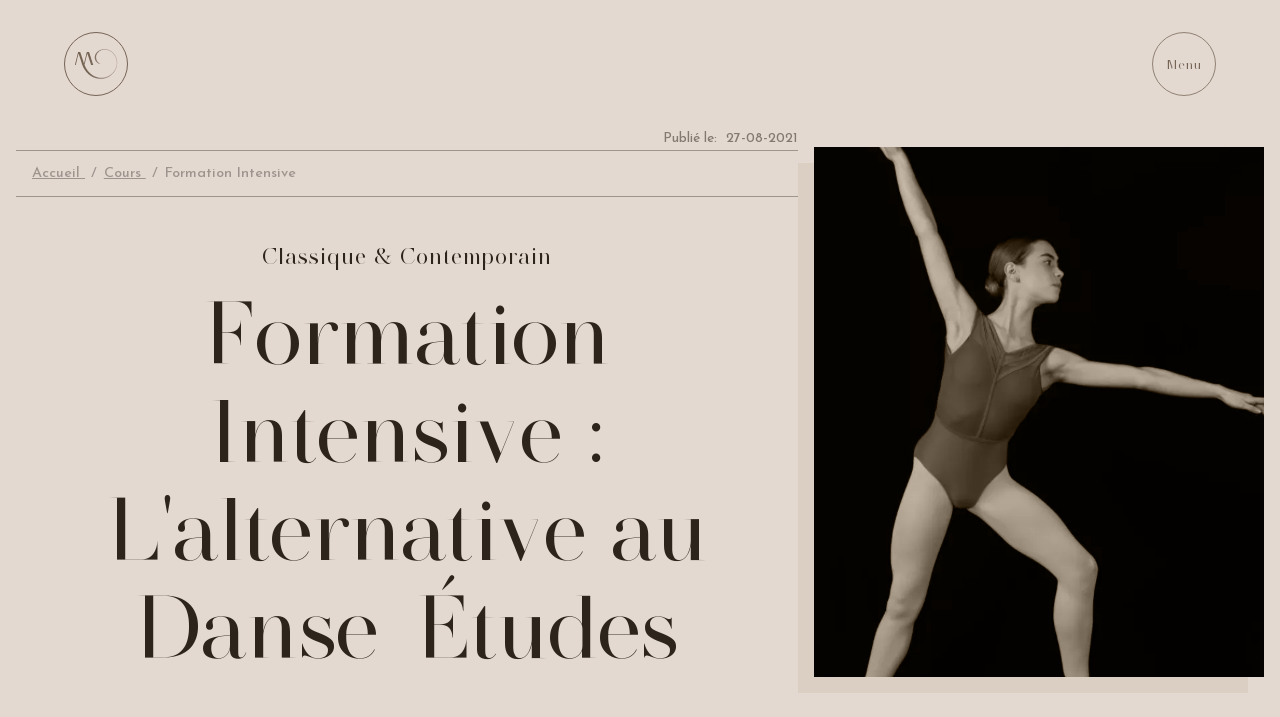

--- FILE ---
content_type: text/html; charset=UTF-8
request_url: https://www.mouginsendanse.fr/cours/spin-coaching
body_size: 8560
content:
<!DOCTYPE html>
<html lang="fr">

<head>
	<meta charset="utf-8">
<meta http-equiv="X-UA-Compatible" content="IE=edge">
<meta name="viewport" content="width=device-width,initial-scale=1.0">

<meta property="og:locale" content="fr_FR" />

<title>Formation Intensive : L'alternative au Danse-Études</title>
<meta property="og:title" content="Formation Intensive : L'alternative au Danse-Études" />
<meta name="description" content="Descriptif du cours Cette formation est destinée aux passionés qui ne souhaitent pas faire de la danse leur métier ou qui n'ont pas la possibilité de suivre des horaires …" />
<meta property="og:description" content="Descriptif du cours Cette formation est destinée aux passionés qui ne souhaitent pas faire de la danse leur métier ou qui n'ont pas la possibilité de suivre des horaires …" />

<meta property="og:type" content="article" />

<meta property="og:site_name" content="Mougins en danse" />
<meta property="og:url" content="https://www.mouginsendanse.fr/cours/spin-coaching" />

<meta property="og:image" content="https://www.mouginsendanse.fr/media/pages/cours/spin-coaching/d6d47f4a2b-1660724098/mougins-en-danse-spin-coaching-3.png">
<meta property="og:image:type" content="image/png" />
<meta property="og:image:width" content="1200" />
<meta property="og:image:height" content="1200" />

<meta property="og:image:alt" content="École Mougins en Danse: Formation Intensive : L'alternative au Danse-Études" /> 

<link rel="canonical" href="https://www.mouginsendanse.fr/cours/spin-coaching" />

<link rel="apple-touch-icon" sizes="180x180" href="https://www.mouginsendanse.fr/assets/favicons/apple-touch-icon.png">
<link rel="icon" type="image/png" sizes="32x32" href="https://www.mouginsendanse.fr/assets/favicons/favicon-32x32.png">
<link rel="icon" type="image/png" sizes="16x16" href="https://www.mouginsendanse.fr/assets/favicons/favicon-16x16.png">
<link rel="manifest" href="https://www.mouginsendanse.fr/assets/favicons/manifest.json">
<link rel="mask-icon" href="https://www.mouginsendanse.fr/assets/favicons/safari-pinned-tab.svg" color="#5bbad5">
<link rel="shortcut icon" href="https://www.mouginsendanse.fr/assets/favicons/favicon.ico">
<meta name="msapplication-TileColor" content="#b91d47">
<meta name="msapplication-TileImage" content="https://www.mouginsendanse.fr/assets/favicons/mstile-144x144.png">
<meta name="msapplication-config" content="https://www.mouginsendanse.fr/assets/favicons/browserconfig.xml">
<meta name="theme-color" content="#ff0000">		<link rel="stylesheet" href="https://www.mouginsendanse.fr/dist/index.css?v=1753884207">
	<script>
		document.getElementsByTagName("html")[0].classList.add('jsActive', 'is-loaded');
	</script>
	
	<link rel="preconnect" href="https://fonts.googleapis.com">
	<link rel="preconnect" href="https://fonts.gstatic.com" crossorigin>
	<link href="https://fonts.googleapis.com/css2?family=Josefin+Sans:ital,wght@0,300;0,400;0,500;1,300;1,400&display=swap" rel="stylesheet">
</head>

<body>

	<div  data-load-container>

		
		<input id="toggle-menu" type="checkbox" class="toggle-menu">

		<header class="header">

			<a aria-label="Logo - retour à l'accueil" class="top-logo" href="https://www.mouginsendanse.fr">
	<svg class="logo-mseul" viewBox="0 0 632 430.5" width="44.5" height="30">
		<defs>
		<linearGradient id="mgrad" gradientUnits="userSpaceOnUse" x1="119.5032" y1="515.5054" x2="733.4537" y2="515.5054">
			<stop offset="0.1603" style="stop-color:#756353" />
			<stop offset="0.8592" style="stop-color:#BBA9A0" />
		</linearGradient>
		</defs>
		<path fill="url(#mgrad)" d="M623.6,191.1c0-5.5-0.4-11.1-1-16.6c-1.1-9.7-2.8-19.2-5.2-28.6c-8.9-34.1-25.2-64.1-49.9-89.3
						C537.8,26.2,501.9,8,459.5,3.1c-9.9-1.1-19.8-1.3-29.8-0.7c-8.2,0.5-16.2,1.6-24.1,3.2c-19,4-36.9,10.9-53.2,21.5
						c-15.3,9.9-28.2,22.2-38.1,37.5c-9.6,14.8-15.3,31-16.5,48.6c-0.6,9.8,0,19.5,2.3,29.1c5.2,22,16.4,40.3,34,54.6
						c13.4,10.8,28.7,17.3,45.7,19.7c2.1,0.4,4.2,0.5,6.4,0.7c-0.1-0.3-0.1-0.4-0.2-0.4c-0.5-0.2-0.9-0.4-1.4-0.6
						c-7-2.8-13.6-6.1-19.9-10.1c-30.6-19.4-50-53.2-47.4-91.9c0.5-8,1.9-15.9,4.3-23.6c6.6-21,18.7-38.4,35.6-52.3
						c23.4-19.2,50.7-28.5,80.9-29.3c5-0.1,10.1,0.2,15.1,0.5c6.5,0.4,12.9,1.3,19.2,2.6c24.4,4.8,46.5,14.6,66.6,29.1
						c24.4,17.6,43.2,40.1,56.8,66.9c12.4,24.5,19.2,50.5,20.7,77.9c0.5,8.1,0.4,16.3-0.1,24.4c-0.5,8.1-1.4,16.2-2.9,24.1
						c-3.8,20.7-10.4,40.3-20.2,58.9c-23.5,44.5-58.4,77.1-103.8,98.4c-21.1,9.9-43.3,16.2-66.5,19.2c-8,1.1-15.9,1.7-23.9,1.9
						c-10.4,0.3-20.7-0.1-31-1.2c-8.9-0.9-17.6-2.3-26.3-4.3c-28.2-6.3-54.3-17.5-78.5-33.2c-25.8-16.8-47.8-37.6-66.8-61.8
						c-20.1-25.6-35.7-53.8-47.7-84c-0.1-0.2-0.2-0.4-0.3-0.6l0.1-0.2c0,0,0,0,0,0c0.1,0.1,0.1,0.2,0.2,0.4l41.3-165.5l55.2,166.5h31.3
						L215.3,43.9H195l0,0h-12.2l-41,164.5L87.2,43.9H68.3H56.1h-0.2l0.1,0.4L9.9,229.3h12.2L63,65.3l54.4,163.9c0,0,0-0.1,0-0.1
						c6.7,17.8,14.7,35.1,24.2,51.6c18.7,32.7,42.1,61.5,71.3,85.5c46.9,38.5,100.6,59.6,161.3,62.1c0.6,0,1.2,0.2,1.8,0.3
						c5.7,0,11.4,0,17,0c1.5-0.1,2.9-0.3,4.4-0.4c15.4-0.8,30.6-2.9,45.6-6.6c39.1-9.5,73.7-27.4,103.7-54.2
						c32.7-29.1,55.5-64.6,68-106.7c3.3-11,5.6-22.2,7.1-33.4c1-7.7,1.7-15.3,1.7-23.1c0-1.1,0.2-2.2,0.3-3.3c0-2.1,0-4.3,0-6.5
						C623.8,193.4,623.6,192.2,623.6,191.1z" />
	</svg>
</a>
			<label id="nav-open-close-btn" aria-label="Ouverture / fermeture du menu" aria-haspopup="true" for="toggle-menu" class="btn-menu circle-btn">
				<svg class="circle-svg" x="0px" y="0px" viewBox="0 0 85 85" width="85" height="85">
					<circle stroke-miterlimit="15" cx="42.5" cy="42.5" r="41.8" />
				</svg>
				<span class="sub-nav-inactive">Menu</span><span class="sub-nav-active">Fermer</span>
			</label>

		</header>

		<nav aria-label="Menu principale" aria-labelledby="nav-open-close-btn" class="primary-nav nav-overlay">
			<div class="menu-content">

    <div class="menu-content_title">
        <span class="menu-content_title-menu">Menu</span> <span class="menu-content_title-med">Mougins en Danse</span>
    </div>

            <ul>
            
                <li >
                    <a  tabindex="-1"  class="h1"  data-load="transitionQuote" data-citation="&quot;La danse est l&rsquo;&eacute;cole de la g&eacute;n&eacute;rosit&eacute; et de l&rsquo;amour, du sens de la communaut&eacute; et de l&rsquo;unit&eacute; humaine&quot;"  href="https://www.mouginsendanse.fr/l-ecole">
                        <span>L&#039;&eacute;cole</span>
                        <span>Présentation & Philosophie</span>                    </a>
                </li>
            
                <li >
                    <a  tabindex="-1"  class="h1"  href="https://www.mouginsendanse.fr/inscription">
                        <span>Inscription</span>
                        <span>Saison 2025 / 2026</span>                    </a>
                </li>
            
                <li >
                    <a  tabindex="-1"  class="h1"  data-load="transitionQuote" data-citation="Les grands danseurs ne sont pas grands &agrave; cause de leur technique, ils sont grands &agrave; cause de leur passion"  href="https://www.mouginsendanse.fr/danses-etudes">
                        <span>Danse &Eacute;tudes</span>
                        <span>Classes à horaires aménagées</span>                    </a>
                </li>
            
                <li >
                    <a  tabindex="-1"  class="h1"  href="https://www.mouginsendanse.fr/planning">
                        <span>Planning</span>
                        <span>Planning des cours 2025 / 2026</span>                    </a>
                </li>
            
                <li >
                    <a  tabindex="-1"  class="h1"  href="https://www.mouginsendanse.fr/tarifs">
                        <span>Tarifs</span>
                        <span>Saison 2025 / 2026</span>                    </a>
                </li>
            
                <li class="menuActive">
                    <a  tabindex="-1" aria-current="page" class="h1"  href="https://www.mouginsendanse.fr/cours">
                        <span>Cours</span>
                        <span>Description des cours</span>                    </a>
                </li>
            
                <li >
                    <a  tabindex="-1"  class="h1"  href="https://www.mouginsendanse.fr/blog">
                        <span>Blog</span>
                        <span>L'actualité de Mougins en Danse</span>                    </a>
                </li>
            
                <li >
                    <a  tabindex="-1"  class="h1"  href="https://www.mouginsendanse.fr/professeurs">
                        <span>Professeurs</span>
                        <span>L'équipe pédagogique</span>                    </a>
                </li>
            
                <li >
                    <a  tabindex="-1"  class="h1"  href="https://www.mouginsendanse.fr/les-galeries">
                        <span>Galeries</span>
                        <span>Spectacles / cours / concours</span>                    </a>
                </li>
            
                <li >
                    <a  tabindex="-1"  class="h1"  href="https://www.mouginsendanse.fr/contact">
                        <span>Contact</span>
                        <span>Horaires du bureau</span>                    </a>
                </li>
                    </ul>
    
</div>		</nav>

		<main class="main-default header-light bg-is-light"  >
<article>
    <header class="default-header">

        <div>

            <h1 class="default-heading">
                                    <span class="top-title-mini">Classique & Contemporain</span>
                                <span class='word-title'><span>F</span><span>o</span><span>r</span><span>m</span><span>a</span><span>t</span><span>i</span><span>o</span><span>n</span></span> <span class='word-title'><span>I</span><span>n</span><span>t</span><span>e</span><span>n</span><span>s</span><span>i</span><span>v</span><span>e</span></span> <span class='word-title'><span>:</span></span> <span class='word-title'><span>L</span><span>'</span><span>a</span><span>l</span><span>t</span><span>e</span><span>r</span><span>n</span><span>a</span><span>t</span><span>i</span><span>v</span><span>e</span></span> <span class='word-title'><span>a</span><span>u</span></span> <span class='word-title'><span>D</span><span>a</span><span>n</span><span>s</span><span>e</span><span>-</span><span>É</span><span>t</span><span>u</span><span>d</span><span>e</span><span>s</span></span>
            </h1>

                            <time class="article-date" datetime="2021-08-27">
                    27-08-2021                </time>
            
            <nav class="breadcrumb" aria-label="fil d'ariane">

  

    <ol>
                    <li>
                                    <a href="https://www.mouginsendanse.fr">
                    Accueil                </a>
                                    
            </li>
                    <li>
                                    <a href="https://www.mouginsendanse.fr/cours">
                    Cours                </a>
                                    
            </li>
                    <li>
                                        <span aria-current="page">
                    Formation Intensive                </span>
                                    
            </li>
            </ol>
</nav>
            <svg class="go-bottom" aria-label="flèche qui indique de scroller vers le bas pour lire la suite de l'article" height="48" width="48" viewBox="0 0 48 48">
                <path transform="rotate(0,24,24) translate(8.78925132751465,0) scale(1.5,1.5)  " d="M8.3359957,0L11.716976,0 11.716976,25.464966 18.027949,19.380005 20.280999,21.859009 10.140988,32 0,21.859009 2.2520137,19.380005 8.3359957,25.464966z" />
            </svg>

        </div>

        
<figure class="default-header-img">
    <div class="blend-mode blend-filter">
        <img
            loading="lazy"
            src="https://www.mouginsendanse.fr/media/pages/cours/spin-coaching/4f175fec0f-1753612557/mougins-en-danse-formation-intensive-17-675x1260-crop.webp"
            srcset="https://www.mouginsendanse.fr/media/pages/cours/spin-coaching/4f175fec0f-1753612557/mougins-en-danse-formation-intensive-17-263x368-crop.webp 263w, https://www.mouginsendanse.fr/media/pages/cours/spin-coaching/4f175fec0f-1753612557/mougins-en-danse-formation-intensive-17-450x630-crop.webp 450w, https://www.mouginsendanse.fr/media/pages/cours/spin-coaching/4f175fec0f-1753612557/mougins-en-danse-formation-intensive-17-675x1260-crop.webp 675w"
            sizes="(max-width: 320px) 263px,
                   (max-width: 480px) 450px,
                   675px"
            width="450"
            height="630"
            alt="Illustration : Formation Intensive : L&#039;alternative au Danse-Études"
        >
    </div>
</figure>
    </header>

    <div class="article-default-page article-has-prev-next">

        
        
            
                
                <section class="kt article-block">

                    
                    
                        
                            <h2 class="block-centre">Descriptif du cours</h2>
                        
                    
                        
                            

    <div class=" block-centre block-width ">
        <p>Cette formation est destinée aux <strong>passionés</strong> qui ne souhaitent pas faire de la danse leur métier ou qui n'ont pas la possibilité de suivre des horaires aménagés. En parallèle aux cours loisirs des niveaux Élémentaire, Intermédiaire et Avancé, nous proposons 4 cours hebdomadaire supplémentaires en Classique et Contemporain afin <strong>d'approfondir le travail technique et développer le sens artistique.</strong> Chaque cours aura une thématique spécifique : Le placement avec un travail au sol, la technique des tours, le travail des sauts, ou encore le floor work. Enfin, un travail de variation sera proposé, et sur accord de la direction, certains élèves auront la possibilité de se présenter à des concours.</p>    </div>

                        
                    
                    
                    
                </section>

            
                
                <section class="kt article-block article-block-grid">

                    <div>
                    
                        
                            <h2 >La technique globale</h2>
                        
                    
                        
                            

    <div class="  block-colonnes">
        <p>La danse, comme tout autre forme d'art, met en oeuvre une <strong>technique</strong> qui requiert l'utilisation d'un <strong>instrument</strong>. Comme le pinceau du peintre ou la voix du chanteur, le danseur se doit de connaitre et de <strong>maîtriser son corps</strong>.</p><p>Dès le début de leur formation technique, l'équipe a pour mission de transmettre aux élèves les <strong>éléments anatomiques de base fondamentaux</strong> <strong>à la compréhension et à l'exécution du geste dansé</strong>. Même les plus jeunes sont à même de comprendre la <strong>mécanique du corps humain</strong> dans la mesure où ces notions leur sont expliquées de façon ludique et imagée, et ce grâce à des techniques de <strong>visualisation mentale</strong>.</p><p>En effet, nous savons grâce à des études telles que celle d'Eric Franklin que l'imagerie mentale facilite la compréhension et accroît la <strong>progression des danseurs</strong>. En bref: L'art de la danse réside en une <strong>symbiose</strong> et une <strong>interaction</strong> constante entre le <strong>corps et l'esprit</strong>.<br></p><p>Dans cette partie du cours, le professeur prendra le temps de <strong>donner aux élève</strong> des exercices de travail à <strong>intégrer à leur training</strong>. Mais qu'est-ce qu'un training pour un danseur? </p>    </div>

                        
                    
                    </div>
                    
                        <div>

                            
                                
  <figure >
    <img 
    loading="lazy" 
    src="https://www.mouginsendanse.fr/media/pages/cours/spin-coaching/21462e0f0f-1660724100/mougins-en-danse-formation-intensive-15-696x.jpg" 
    srcset="https://www.mouginsendanse.fr/media/pages/cours/spin-coaching/21462e0f0f-1660724100/mougins-en-danse-formation-intensive-15-300x.jpg 300w, 
            https://www.mouginsendanse.fr/media/pages/cours/spin-coaching/21462e0f0f-1660724100/mougins-en-danse-formation-intensive-15-464x.jpg 464w,
            https://www.mouginsendanse.fr/media/pages/cours/spin-coaching/21462e0f0f-1660724100/mougins-en-danse-formation-intensive-15-696x.jpg 696w"
            sizes="(max-width: 320px) 300px,
            (max-width: 480px) 464px,
            696px" 
    width="464" 
    height="696" 
    alt="">
    <figcaption>Romane - 11 ans</figcaption>  </figure>

                            
                        </div>

                    
                </section>

            
                
                <section class="kt article-block">

                    
                    
                        
                            

    <div class=" block-centre block-width block-big ">
        <p>Le training correspond aux créneaux que le danseur intègre dans son emploi du temps hebdomadaire, hors cours de danse. Cela peut être <strong>avant un cours</strong>, <strong>à la maison après l'école</strong>, ou encore <strong>le week-end</strong>.</p><p>Comme n'importe quel <strong>sportif de haut niveau</strong>, le danseur a besoin d'un <strong>entraînement régulier</strong> lui permettant de <strong>maintenir et améliorer sa conditon physique</strong> en mettant l'accent sur ses <strong>faiblesses</strong>. Le training doit avoir lieu idéalement <strong>3 fois par semaine minimum</strong> (tous les jours pour les danse-études) et durer au minimum <strong>30 minutes.</strong></p>    </div>

                        
                    
                    
                    
                </section>

            
                
                <section class="kt article-block">

                    
                    
                        
                            <h2 >Technique de Tours</h2>
                        
                    
                        
                            

    <div class=" ">
        <p>Les cours de Spin sont entièrement dédiés au travail technique des pirouettes. Ici, l'élève abordera tous les fondamentaux indispensables à la maîtrise des tours. La classe est divisée en 3 temps:</p><p>Un premier temps est dédié au renforcement musculaire du corps avec des exercices d'abdominaux et de gainage pour un bon maintien du centre lors des pirouettes.</p><p>Ensuite l'élève travaillera le placement à travers des exercices de promenade et d'équilibre afin de trouver et contrôler son axe.</p><p>Enfin, le dernier temps du cours est consacré au travail de giration à proprement parler: Les pirouettes sous toutes leurs formes seront abordées: Tour en dehors, tours en dedans, diagonales de piqués, d'assemblés soutenus, de déboulés et bien évidemment en fin de cours, les tours suivis et les fouettés seront abordés selon le niveau de l'élève.</p><p></p>    </div>

                        
                    
                    
                    
                </section>

            
                
                <section class="kt article-block article-block-grid">

                    <div>
                    
                        
                            <figure >
                                                                    <img loading="lazy"
                                        src="https://www.mouginsendanse.fr/media/pages/cours/spin-coaching/4ce66fa049-1660724100/mougins-en-danse-formation-intensive-11-696x.webp"
                                        srcset="https://www.mouginsendanse.fr/media/pages/cours/spin-coaching/4ce66fa049-1660724100/mougins-en-danse-formation-intensive-11-300x.webp 300w, 
                                        https://www.mouginsendanse.fr/media/pages/cours/spin-coaching/4ce66fa049-1660724100/mougins-en-danse-formation-intensive-11-464x.webp 464w,
                                        https://www.mouginsendanse.fr/media/pages/cours/spin-coaching/4ce66fa049-1660724100/mougins-en-danse-formation-intensive-11-696x.webp 696w" sizes="(max-width: 320px) 300px,
                                        (max-width: 480px) 464px,
                                        696px" width="464" height="696" alt="">
                                
                                
                            </figure>

                        
                    
                    </div>
                    
                        <div>

                            
                                <h2 >La Barre au Sol</h2>
                            
                                
    <p>Le monde de la danse est bouleversé ces dernières années par l'aspect spectaculaire de la grande technique amené par certaines disciplines dansées. Aujourd'hui, la majorité des danseurs font 4 pirouettes, et maîtrise un grand nombre d'enchaînements gymniques qu'ils incluent dans leur danse. Sans pour autant dénigrer cette évolution vers le spectaculaire, nous ne devons pas perdre de vue le sens premier de la danse : Son art, et surtout son sens du détail, de la propreté, et des qualités de mouvements.</p><p>Petite réflexion d'Aki Saito, Danseuse Étoile, qu'elle a partagée lors de la remise des prix du concours international de danse de Cannes en avril 2022: "La 5ème c'est la danse classique". Que voulait-elle dire par là? Tout simplement que les danseurs (et donc les professeurs), ne doivent pas privilégier la technique et le spectaculaire au détriment de la propreté et de la finesse du mouvement. Tous les membres du jury, y compris en Contemporain et en Jazz, ont insisté sur ce point : Favorisons la qualité à la quantité !</p><p>Aussi, notre cours Intensif axé sur le travail au sol aura pour objectif de transmettre aux élèves cette rigueur du sens du détail, l'importance du placement, et la qualité du mouvement dansé à travers des exercices de proprioception et de placement.</p>
                            
                        </div>

                    
                </section>

            
                
                <section class="kt article-block article-block-grid">

                    <div>
                    
                        
                            <h2 >Technique de Sauts</h2>
                        
                    
                        
                            
    <p>Le placement et la maîtrise propre à l'adage, l'équilibre de la technicité des tours, et enfin le "ballon" indispensable au travail des sauts. Inné ou acquis, tous les danseurs doivent travailler leur détente, leur endurance, et leur puissance afin de sauter toujours mieux et toujours plus haut.</p><p>Mais comme pour les tours, les sauts recquierts un travail de certains fondamentaux indispensables comme les appuis, la qualité et les dynamiques du plié, le repoussé, etc).</p><p>Dans ce cours enseigné par Sabine Calcagno, les élèves prendront toute d'abord conscience de l'importance de ses fondamentaux à travers une barre d'échauffement, puis s'essaieront ensuite à améliorer leur ballon à travers des exercices en séries et des enchaînements.</p><p>Des petits sauts aux grands sauts en passant par les moyens sauts et ceux en tournant, chauqe élève évoluera à son propre rythme avec des variantes proposées par le professeur.</p><p>Bien évidemment, les élèves en Formation Intensive devront assister aux trois cours intensifs hebdomadaire ainsi qu'au cours de Pointes pour un apprentissage complet et exhaustif de la danse. </p>
                        
                    
                    </div>
                    
                        <div>

                            
                                
  <figure >
    <img 
    loading="lazy" 
    src="https://www.mouginsendanse.fr/media/pages/cours/spin-coaching/a3f10c67a9-1753882860/mougins-en-danse-formation-intensive-19-696x.jpg" 
    srcset="https://www.mouginsendanse.fr/media/pages/cours/spin-coaching/a3f10c67a9-1753882860/mougins-en-danse-formation-intensive-19-300x.jpg 300w, 
            https://www.mouginsendanse.fr/media/pages/cours/spin-coaching/a3f10c67a9-1753882860/mougins-en-danse-formation-intensive-19-464x.jpg 464w,
            https://www.mouginsendanse.fr/media/pages/cours/spin-coaching/a3f10c67a9-1753882860/mougins-en-danse-formation-intensive-19-696x.jpg 696w"
            sizes="(max-width: 320px) 300px,
            (max-width: 480px) 464px,
            696px" 
    width="464" 
    height="696" 
    alt="">
      </figure>

                            
                        </div>

                    
                </section>

            
                
                <section class="kt article-block">

                    
                    
                        
                            
    <nav class="custom-block-list-pages">
        <ul class="custom-block-list custom-block-list-centre">
                            <li>
                    <figure>
                        <a href="https://www.mouginsendanse.fr/professeurs/lola-botella">
                            <img src="https://www.mouginsendanse.fr/media/pages/professeurs/lola-botella/6ecf305f87-1660724234/mougins-en-danse-lola-botella-4-100x100-crop.jpg" width="100" height="100" alt="Lola Botella">
                            </a>
                            <figcaption>
                                <i>Lola Botella</i>
                            </figcaption>                        
                    </figure>
                </li>
                            <li>
                    <figure>
                        <a href="https://www.mouginsendanse.fr/professeurs/sabine-calcagno">
                            <img src="https://www.mouginsendanse.fr/media/pages/professeurs/sabine-calcagno/e0726902fd-1660724244/mougins-en-danse-sabine-calcagno-2-100x100-crop.jpg" width="100" height="100" alt="Sabine Calcagno">
                            </a>
                            <figcaption>
                                <i>Sabine Calcagno</i>
                            </figcaption>                        
                    </figure>
                </li>
                    </ul>
    </nav>


                        
                    
                    
                    
                </section>

            
        
    </div>
</article>

    <nav aria-label="Navigation dans les sous-pages de la page actuelle" class="prv-nex-article">
        <ul>
            <li>
                                    <span>Page Précédente</span>
                    <a href="https://www.mouginsendanse.fr/cours/eveil-initiation">

                        <svg aria-label="Flèche indiquant qu'un article précédent est accessible" height="24" width="24" viewBox="0 0 24 24">
                            <path transform="rotate(0,12,12) translate(5.4925616921108,0) scale(0.750093754923587,0.750093754923587)" fill="#756353" d="M15.854048,0L17.272997,1.4100033 2.8199543,15.950011 17.351,30.587004 15.932051,31.996001 0,15.949004z" />
                        </svg>
                        Le Cycle Éveil / Initiation pour les tout petits</a>

                            </li>
            <li>
                                    <span>Page Suivante</span>
                    <a href="https://www.mouginsendanse.fr/cours/atelier-choregraphique">
                        Atelier Chorégraphique : Vers la création                        <svg aria-label="Flèche indiquant qu'un article suivant est accessible" height="24" width="24" viewBox="0 0 24 24">
                            <path transform="rotate(0,12,12) translate(5.49256097676565,0) scale(0.750093754923587,0.750093754923587)" fill="#756353" d="M1.4200482,0L17.351001,16.046996 1.4980513,31.996001 0.078979631,30.585997 14.531046,16.046019 0,1.4089964z" />
                        </svg>
                    </a>
                            </li>
        </ul>
    </nav>

</main>

<footer id="footer-contact" class="footer-site">

    <div class="menu-content">

        <div class="menu-content_title footer-site-title">
            <span class="menu-content_title-menu">Contact</span><span class="menu-content_title-med">Mougins en Danse</span>
        </div>

        <nav aria-label="Contacter l'école Mougins en danse et rejoignez la sur les réseaux sociaux">
            <ul class="sub-menu">
                <li>
                    <span>Email</span> <span><a href="mailto:&#x6d;&#x6f;&#117;&#x67;&#105;&#x6e;&#x73;&#101;&#110;&#x64;&#x61;&#110;&#115;&#101;&#x40;&#103;&#109;&#x61;&#x69;&#108;&#46;&#x63;&#x6f;&#x6d;">&#109;&#111;&#117;&#103;&#105;&#x6e;&#115;&#x65;&#110;&#x64;&#x61;&#x6e;&#115;&#101;&#x40;&#103;&#109;&#97;&#x69;&#108;&#46;&#x63;&#111;&#x6d;</a>
                    </span>
                </li>
                <li>
                    <span>Téléphone</span> <span><a href="tel:+33786518211">+33786518211</a></span>
                </li>
                <li>
                    <span>Facebook</span> <span><a href="https://www.facebook.com/mouginsendanse/">MouginEnDanse</a></span>
                </li>
                <li>
                    <span>Instagram</span> <span><a href="https://www.instagram.com/mougins_en_danse/">MouginEnDanse</a></span>
                </li>
                <li>
                    <span>Google Map</span> <span><a href="https://www.google.com/search?q=mougins%20en%20danse%20google%20map&tbs=lf:1,lf_ui:4&tbm=lcl&rflfq=1&num=10&rldimm=4127966144359085326&lqi=Chttb3VnaW5zIGVuIGRhbnNlIGdvb2dsZSBtYXAiA4gBAVodIhttb3VnaW5zIGVuIGRhbnNlIGdvb2dsZSBtYXCSAQxkYW5jZV9zY2hvb2yqARIQASoOIgpnb29nbGUgbWFwKAQ&ved=2ahUKEwjgleXhiqvyAhUDxIUKHTTHA-sQvS4wAHoECA8QCA&rlst=f">Mougins en Danse</a></span>
                </li>
                <li>
                    <span>Adresse</span>
                    <address>23 Rue du cherche Midi</address>
                </li>
                <li>
                    <span>Navigation</span> <span><a href="https://www.mouginsendanse.fr/plan-du-site">Plan du site</a></span>
                </li>
            </ul>
        </nav>

    </div>

    <nav class="flex gap-3 copyright">
        <a href="https://www.mouginsendanse.fr">© MMXXII. Mougins en Danse</a>
        <a href="https://www.mouginsendanse.fr/mentions-legales">Mentions légales</a>
        <a href="https://www.mouginsendanse.fr/contact">Contact</a>
    </nav>

</footer>

<button aria-label="Retour rapide en haut de page" class="circle-btn btn-to-top">
    <span>Top</span>
    <svg class="circle-svg" x="0px" y="0px" viewBox="0 0 85 85" width="85" height="85">
        <circle stroke-miterlimit="15" cx="42.5" cy="42.5" r="41.8" />
    </svg>
</button>


<!-- <script src="https://www.mouginsendanse.fr/dist/js/main.js"></script> -->
<script type="module" src="https://www.mouginsendanse.fr/dist/js/main.js?v=1753884207"></script>

</div>

<div aria-hidden="true" class="transition-overlay"></div>



</body>

</html>

--- FILE ---
content_type: text/css
request_url: https://www.mouginsendanse.fr/dist/index.css?v=1753884207
body_size: 10361
content:
/*! PhotoSwipe main CSS by Dmytro Semenov | photoswipe.com */
.cours section h2 a:before,.cours section h3 a:before,.default-header h1 span:not(.word-title):after,.default-header-img:after,.default-header-img:before,.grille .grid-wrapper article a:after,.home-article-anim:after,.home-highlight:before,.jsActive .spinner:after,.jsActive .spinner:before,.profs .figures section figure+a:after,.semaine figcaption a:after,.video embed,.video iframe,.video object,.video video{width:100%;height:100%;position:absolute;top:0;left:0}.profs .figures{flex-wrap:wrap;justify-content:center;gap:3vw;max-width:90rem;margin-left:auto;margin-right:auto;display:flex}.profs .figures>*{flex-direction:column;flex:0 25rem;display:flex}.guide-header-wrapper header,.home-default,.home-highlight,.menu-content{flex-wrap:wrap;justify-content:center;gap:3vw;display:flex}.grille .grid-wrapper>*,.guide-header-wrapper header>*,.home-default>*,.home-highlight>*,.menu-content>*{flex-direction:column;flex:1 0 min(100%,25rem);max-width:712px;display:flex}.grille .grid-wrapper article .article-date,.grille .grid-wrapper article a,.profs .figures section figure+a,.profs .figures section p,.prv-nex-article li span{color:#bba9a0;letter-spacing:1px;text-transform:uppercase;font-size:.65rem;font-weight:400;line-height:1}.circle-btn,.top-logo{cursor:pointer;border-radius:50%;width:4rem;height:4rem;display:block}.semaine .niveau,.semaine h3,.semaine time{font-size:min(max(.6rem,1vw),.9rem)}.tarif-annuel,.tarifs-wrapper h3,.tarifs-wrapper h4{font-size:min(max(.8rem,1.5vw),1.2rem)}@font-face{font-display:swap;font-family:MADE SAONARA;font-style:normal;font-weight:400;src:url(MADESAONARA.464c2b99.woff2)format("woff2"),url(MADESAONARA.3b770f54.woff)format("woff")}*,:after,:before{box-sizing:border-box;margin:0;padding:0}img{max-width:100%;height:auto;display:block}.video{background-color:#111;background-image:url("data:image/svg+xml;charset=utf-8,%3Csvg xmlns='http://www.w3.org/2000/svg' height='32' width='32'%3E%3Cpath fill='%23E3D9D1' d='M.175 0 16 8.001l15.825 7.997L16 23.999.175 32V15.998z'/%3E%3C/svg%3E");background-position:50%;background-repeat:no-repeat;background-size:30px;height:0;padding-bottom:56.25%}.video,button{position:relative}button{-webkit-appearance:none;background:0 0;border:none;outline:none;width:auto;margin:0;padding:0;line-height:normal;overflow:visible}[tabindex]{outline:none}body{color:#ece1d9;min-height:100vh;font-family:Josefin Sans,sans-serif;font-size:1rem;font-weight:400;line-height:1.65}body .bg-is-light{color:#2d241c}.h4,h4{font-size:min(max(1rem,4.25vw),1.25rem)}.h3,.h4,h3,h4{margin-bottom:.65em;line-height:calc(4px + 2ex)}.h3,h3{font-size:min(max(1.04688rem,4.51563vw),1.5625rem)}.h2,h2{font-size:min(max(1.30859rem,4.64453vw),1.95313rem)}.h1,.h2,h1,h2{margin-bottom:.65em;line-height:calc(4px + 2ex)}.h1,h1{font-size:min(max(1.63574rem,4.80566vw),2.44141rem)}h1,h2,h3,h4,li,p{margin-top:0}.header-center,.header-left{text-align:center;max-width:50rem;margin:0 auto 5em;position:relative}.header-center p,.header-left p{font-weight:200}.header-center{text-align:center;padding:0 1em}.header-center p{font-weight:200}.header-left p{max-width:25rem;margin-top:1.65rem;margin-left:auto;margin-right:auto}.white{color:#fff}.top-title-mini{text-transform:none;margin-bottom:.65em;font-size:1.4rem;line-height:125%;display:block}.default-heading,.section-title,.section-title-item{letter-spacing:1px;font-family:MADE SAONARA,serif;font-weight:400;line-height:110%}.section-title{font-size:max(2.5rem,min(7vw,4rem));font-weight:400}.section-title-bigger{font-size:max(2.5rem,min(5vw,5rem))}.default-heading{font-size:max(2rem,min(7vw,6.2rem))}.cours .section-title-item{font-size:max(2.5rem,min(10vw,10rem))}button,input{font:inherit}a{color:inherit;text-decoration:none}p{font-size:1.15rem;line-height:140%}p+h2,p+h3,p+h4,p+p{margin-top:1.5rem}s{color:#5e3636;background:#fdd;border-radius:3px;padding:0 .5em}time:not(.article-date){color:#61563a;background:#fff6c2;border-radius:3px;padding:0 .5rem;position:relative}time:not(.article-date):before{content:"";border:1px solid #0003;border-radius:100%;width:.625rem;height:.625rem;margin-right:3px;display:inline-block;transform:translateY(-1px)}time:not(.article-date):after{content:"";border-top:none;border-bottom:1px solid #0000004d;border-left:1px solid #0000004d;border-right:none;width:2px;height:3px;display:block;position:absolute;top:50%;left:12.2px}ol,ul{margin:1.25rem;padding:0}.header{z-index:3;flex-wrap:nowrap;justify-content:space-between;margin:0 auto;padding:2em 0}.header,.top-logo{align-items:center;display:flex;position:relative}.top-logo{fill:#756353;border:.05rem solid #756353;justify-content:center}.top-logo svg{width:44.5px;height:30px}.toggle-menu:checked+header,.toggle-menu:checked~main{pointer-events:none}.toggle-menu:checked+header>.btn-menu,.toggle-menu:checked+header>.top-logo{pointer-events:all}.toggle-menu:checked+header>.btn-menu .circle-svg circle,.toggle-menu:checked+header>.btn-menu .circle-svg:hover circle{stroke-dashoffset:0;transition:stroke-dashoffset 1.5s ease-in}.toggle-menu:checked+header>.btn-menu .sub-nav-inactive{opacity:0}.toggle-menu:checked+header>.btn-menu .sub-nav-active{opacity:1;transition-delay:.2s}.btn-menu span{transition:opacity .35s ease-in}.btn-menu span.sub-nav-active{opacity:0}.menu-content{align-items:flex-start;width:min(100% - 1rem,75rem);min-height:110vh;margin:0 auto;padding:10em 0}.menu-content>*{padding:0 1.5rem}.menu-content ul{counter-reset:section;list-style:none}.menu-content li{justify-content:space-between;margin:.8em 0;padding:.8em 0 .8em 3rem;display:flex;position:relative;overflow:hidden}.menu-content li.menuActive span:first-child{color:#756353;text-decoration:line-through}.menu-content li:after{content:"";background:#000;width:100%;height:1px;display:block;position:absolute;top:0;right:0}.menu-content li:before{color:#756353;content:counter(section)"  / ";counter-increment:section;width:50px;font-family:MADE SAONARA,serif;font-size:1.25rem;display:block;position:absolute;top:50%;left:0;transform:translateY(-50%)}.menu-content li a,.menu-content li address{color:#c4b7ac;letter-spacing:2px;flex-direction:column;flex:1;margin-bottom:0;font-family:MADE SAONARA,serif;line-height:normal;display:flex}.menu-content li a span:nth-child(2),.menu-content li address span:nth-child(2){color:#756353;letter-spacing:normal;margin-top:.25rem;font-family:Josefin Sans,sans-serif;font-size:.9rem}.menu-content_title{color:#756353;text-align:center}.menu-content_title span{line-height:normal;display:block}.menu-content_title .menu-content_title-med{font-family:MADE SAONARA,serif;font-size:max(1.5rem,min(3vw,3rem))}.menu-content_title .menu-content_title-menu{font-family:MADE SAONARA,serif;font-size:max(3.5rem,min(6vw,6rem))}input{display:none}.primary-nav{overscroll-behavior:contain;z-index:2;width:100vw;height:100%;position:fixed;top:0;left:0;overflow-y:auto}.primary-nav:after{content:"";z-index:-1;background-color:#0b0b0b;width:100%;height:100%;position:fixed;top:0;left:0}.nav-overlay{opacity:0;background-color:#0000;transition:opacity 0s 1s,transform 0s 1s;transform:translate(100vw)scale(0)}.nav-overlay:after{transform-origin:bottom;animation:.6s cubic-bezier(.785,.135,.15,.86) .4s both subNavClosing}.toggle-menu:checked~.nav-overlay{opacity:1;background-color:#0b0b0b;transition:opacity,background-color 0s 1s;transform:matrix(1,0,0,1,0,0)}.toggle-menu:checked~.nav-overlay:after{transform-origin:top;animation:.9s cubic-bezier(.785,.135,.15,.86) both subNavOpened}.toggle-menu:checked~.nav-overlay .menu-content .menu-content_title{animation:1s ease-out .8s both opacityIn}.toggle-menu:checked~.nav-overlay .menu-content li:before{animation:.5s ease-out .4s both menuCounterIn}.toggle-menu:checked~.nav-overlay .menu-content li:after{transform-origin:100%;animation:.4s ease-out .4s both menuAbordersIn}.toggle-menu:checked~.nav-overlay .menu-content li a{animation:.5s ease-out .4s both menuAin}.toggle-menu:checked~.nav-overlay .menu-content li:first-child a,.toggle-menu:checked~.nav-overlay .menu-content li:first-child:after,.toggle-menu:checked~.nav-overlay .menu-content li:first-child:before{animation-delay:.5s}.toggle-menu:checked~.nav-overlay .menu-content li:nth-child(2) a,.toggle-menu:checked~.nav-overlay .menu-content li:nth-child(2):after,.toggle-menu:checked~.nav-overlay .menu-content li:nth-child(2):before{animation-delay:.6s}.toggle-menu:checked~.nav-overlay .menu-content li:nth-child(3) a,.toggle-menu:checked~.nav-overlay .menu-content li:nth-child(3):after,.toggle-menu:checked~.nav-overlay .menu-content li:nth-child(3):before{animation-delay:.7s}.toggle-menu:checked~.nav-overlay .menu-content li:nth-child(4) a,.toggle-menu:checked~.nav-overlay .menu-content li:nth-child(4):after,.toggle-menu:checked~.nav-overlay .menu-content li:nth-child(4):before{animation-delay:.8s}.toggle-menu:checked~.nav-overlay .menu-content li:nth-child(5) a,.toggle-menu:checked~.nav-overlay .menu-content li:nth-child(5):after,.toggle-menu:checked~.nav-overlay .menu-content li:nth-child(5):before{animation-delay:.9s}.toggle-menu:checked~.nav-overlay .menu-content li:nth-child(6) a,.toggle-menu:checked~.nav-overlay .menu-content li:nth-child(6):after,.toggle-menu:checked~.nav-overlay .menu-content li:nth-child(6):before{animation-delay:1s}.toggle-menu:checked~.nav-overlay .menu-content li:nth-child(7) a,.toggle-menu:checked~.nav-overlay .menu-content li:nth-child(7):after,.toggle-menu:checked~.nav-overlay .menu-content li:nth-child(7):before{animation-delay:1.1s}.toggle-menu:checked~.nav-overlay .menu-content li:nth-child(8) a,.toggle-menu:checked~.nav-overlay .menu-content li:nth-child(8):after,.toggle-menu:checked~.nav-overlay .menu-content li:nth-child(8):before{animation-delay:1.2s}.toggle-menu:not(:checked)~.nav-overlay .menu-content .menu-content_title>*{animation:.5s cubic-bezier(.785,.135,.15,.86) both opacityOut}.toggle-menu:not(:checked)~.nav-overlay .menu-content li a{animation:1.2s cubic-bezier(.785,.135,.15,.86) both menuAout}.toggle-menu:not(:checked)~.nav-overlay .menu-content li:before{animation:.6s cubic-bezier(.39,.575,.565,1) both menuAout}.toggle-menu:not(:checked)~.nav-overlay .menu-content li:after{transform-origin:100%;animation:.6s cubic-bezier(.39,.575,.565,1) both menuBorderOut}@keyframes subNavOpened{0%{transform:scaleY(0)}to{transform:scaleY(1)}}@keyframes subNavClosing{0%{transform:scaleY(1)}to{transform:scaleY(0)}}.home-hero{justify-content:center;min-height:calc(100vh - 149px);padding:0 1em 7rem;position:relative}.home-hero,.home-hero figure{flex-direction:column;display:flex}.home-hero figure{align-items:center}.home-hero h1{color:#756353;text-align:center;order:2;margin-top:1rem;font-size:1.4rem;font-weight:200;line-height:120%;position:relative;transform:translateY(10vh)}.hero-arrow{fill:#756353;transform:translateX();position:absolute;bottom:1rem;left:50%;transform:translate(-50%)}.lola{display:none}.mougins{fill:#756353;opacity:0;max-width:23.5rem;margin-bottom:.3rem;animation:.9s linear 1.2s both opacityIn}.danse{flex-wrap:nowrap;justify-content:flex-end;align-items:flex-end;display:flex}.danse span{max-height:450px;display:block}.danse span,.ltr{position:relative}.ltr{fill:#756353;z-index:1;max-height:290px}.ltr-blk{fill:#000;z-index:0;position:absolute;top:0;left:0}.danse span:nth-child(4){margin-left:10px;margin-right:10px}.ltr.d{max-height:450px}.ltr-in{animation:1.2s cubic-bezier(.23,1,.32,1) both lettersIn,5s cubic-bezier(.39,.575,.565,1) .5s both opacityIn}.ltr-blk{animation:1.2s cubic-bezier(.23,1,.32,1) both lettersIn,.75s cubic-bezier(.39,.575,.565,1) both opacityIn}.ltr-in.a{animation:1.2s cubic-bezier(.23,1,.32,1) .1s both lettersIn,5s cubic-bezier(.39,.575,.565,1) .6s both opacityIn}.ltr-in.n{animation:1.2s cubic-bezier(.23,1,.32,1) .2s both lettersIn,5s cubic-bezier(.39,.575,.565,1) .7s both opacityIn}.ltr-in.s{animation:1.2s cubic-bezier(.23,1,.32,1) .3s both lettersIn,5s cubic-bezier(.39,.575,.565,1) .8s both opacityIn}.ltr-in.e{animation:1.2s cubic-bezier(.23,1,.32,1) .4s both lettersIn,5s cubic-bezier(.39,.575,.565,1) .9s both opacityIn}.ltr-blk.a{animation-delay:.1s}.ltr-blk.n{animation-delay:.2s}.ltr-blk.s{animation-delay:.3s}.ltr-blk.e{animation-delay:.4s}svg{max-width:100%;height:auto}.header,.home-hero{width:90%;max-width:1920px}.home-hero{margin-left:auto;margin-right:auto}.home-blog{padding:0}.home-highlight{padding:4rem 5vw}.home .content-centered{margin:10vh auto}.content-centered{border-radius:5px;width:90%;max-width:1920px;margin:5vh auto 0;padding:10vh 1rem}.content-centered+.section-hightlight{margin:-10vh auto 0}body{background-color:#111;background-image:radial-gradient(#000 .6px,#0000 0);background-size:5px 5px}main{display:block;position:relative}main.header-light:before{content:"";z-index:-1;background:#e3d9d1;width:100%;height:149px;position:absolute;top:0;transform:translateY(-149px)}.blend-filter img{mix-blend-mode:luminosity}.content-centered,.cours header{z-index:1;position:relative}.profs .article-content{z-index:1}footer a:focus-visible,main a:focus-visible{outline:2px solid}.top-logo:focus-visible{outline:2px solid #756353}.bg-is-light :not(.lightbox):focus-visible{outline:2px solid #0b0b0b}.btnToTopIsVisible:focus-visible{border:2px solid #ece1d9}.custom-block-list-pages ul li a:focus-visible,.lightbox:focus-visible{transform-origin:50%;border:none;outline:2px solid #0b0b0b;display:block;transform:scale(.9)}.circle-btn span{color:#756353;letter-spacing:1px;pointer-events:none;text-align:center;width:100%;font-family:MADE SAONARA,serif;font-size:.8rem;position:absolute;top:50%;left:50%;transform:translate(-50%,-50%)}.circle-btn:focus{outline:none}.circle-btn:not(.btn-to-top){position:relative}.circle-btn.btn-to-top{mix-blend-mode:difference;opacity:0;pointer-events:none;z-index:3;transition:opacity .3s ease-in-out;position:fixed;bottom:5%;right:5%}.circle-btn.btn-to-top.btnToTopIsVisible{opacity:1;pointer-events:all}.content-centered .circle-btn{margin:0 auto}.home-blog .circle-btn{margin:2rem auto}.circle-svg{fill:#0000;stroke:#756353;transform-origin:50%;transform:translateZ(0)rotate(-90deg)scaleY(-1)}.circle-svg circle{stroke-dashoffset:0;stroke-dasharray:264.637;will-change:stroke-dashoffset;transition:stroke-dashoffset .9s linear}.circle-svg:hover circle{stroke-dashoffset:529.274px;transition:stroke-dashoffset .75s ease-in-out}.read-more{margin-top:1em;display:inline-block;position:relative}.read-more:after{content:"➞";display:inline-block}.read-more:before{content:"";opacity:.2;background-color:#756353;width:100%;height:.7em;position:absolute;bottom:0;left:0;transform:translateY(0)}.jsActive [data-load-container]{opacity:0;transition:opacity .35s linear}html.is-loaded [data-load-container]{opacity:1;transition:opacity .7s linear .3s}.transition-overlay{transform-origin:100%;will-change:transform;z-index:9;background-color:#000;width:100%;height:100%;transition:transform .9s cubic-bezier(.785,.135,.15,.86);position:fixed;top:0;left:0;transform:scaleX(0)}html.is-loading .transition-overlay{transform-origin:0;transform:scaleX(1)}.transition-message{backface-visibility:hidden;opacity:0;z-index:10;justify-content:center;align-items:center;width:100%;height:100%;padding:3em;font-size:25px;display:flex;position:fixed;top:50%;left:50%;transform:translate(-50%,150%)}.transition-message:before{color:#2e252233;content:"“";z-index:0;font-size:50vw;font-weight:100;line-height:50vw;display:inline-block;position:absolute;top:0;left:30vh}.transition-message p{color:#bba9a0;text-align:center;width:100%;max-width:48rem;padding-bottom:2em;font-size:max(1.5rem,min(2vw,3rem));font-weight:200;position:relative}.transition-message p:after,.transition-message p:before{content:"";transform-origin:0;width:50%;height:1px;position:absolute;bottom:0;left:50%;transform:translate(-50%)}.transition-message p:before{background-color:#bba9a0}.transition-message p:after{background-color:#4b3a32;animation:2.5s linear 1.2s forwards loader;transform:translate(-50%)scaleX(0)}.is-transitionQuote .transition-message{opacity:0;animation:4.1s linear forwards transMesIn;transform:translate(-50%,-50%)}@keyframes loader{to{transform:translate(-50%)scaleX(1)}}@keyframes transMesIn{0%{opacity:0}25%{opacity:0}33%{opacity:1}80%{opacity:1;transform:translate(-50%,-50%)}to{opacity:0;transform:translate(-50%,-50%)}}@keyframes openSiteWrapperBef{to{transform:scaleY(1)}}@keyframes closeSiteWrapperBef{to{transform:scaleY(0)}}.grille{background-color:#0b0b0b;margin-left:auto;margin-right:auto;overflow:hidden}.grille section{z-index:0;margin:7em 0;position:relative}.grille .grid-wrapper article{background-color:#111;border-radius:.2rem;flex-basis:min(100%,20rem);max-width:20rem;padding:1.65rem 1.65rem 2.5rem;position:relative}.grille .grid-wrapper article a{text-align:center;order:4;margin-top:auto;padding-top:1.9rem}.grille .grid-wrapper article a:after{content:"";z-index:3}.grille .grid-wrapper article header{text-align:center;order:2;margin-top:1em;position:relative}.grille .grid-wrapper article .article-date{width:100%}.grille .grid-wrapper article figure{background-color:#d8ccc2;border-radius:3px;order:1}.grille .grid-wrapper article h2{letter-spacing:normal;margin:0 0 .35rem;font-family:Josefin Sans,sans-serif;font-size:1.35rem;font-weight:400;line-height:135%}.grille .grid-wrapper article .blog-article-header h2{margin:1.5em 0 .35rem}.grille .grid-wrapper article .article-date{display:inline-block;position:absolute;top:0;left:0}.grille .grid-wrapper article .article-date:before{content:"Le: ";text-transform:none;display:inline-block}.grille .grid-wrapper article:hover p:after{opacity:1}.grille article figure{position:relative;overflow:hidden}.grille article figure img{-o-object-fit:cover;object-fit:cover;opacity:1;width:100%;height:100%;transition:opacity .65s ease-out}.grille article:hover img{opacity:.7}.intro-column{-moz-column-gap:2vw;-moz-columns:15rem;columns:15rem;text-align:left;border-top:1px solid #2b2b2b;column-gap:2vw;max-width:45rem;margin-top:3em;margin-left:auto;margin-right:auto;padding-top:2em;font-size:.75rem}.intro-column>*{-moz-column-break-inside:avoid;break-inside:avoid;margin-bottom:2vw}.header-has-breadcrumb{text-align:center;flex-direction:column;max-width:50rem;margin:0 auto;display:flex;position:relative}.header-has-breadcrumb h1{max-width:none}.header-has-breadcrumb .breadcrumb{order:2;justify-content:center;margin-bottom:2em;animation:none;transform:translateY(-1em)}.header-has-breadcrumb .breadcrumb a{color:#bba9a0;text-decoration:underline}.header-has-breadcrumb .breadcrumb span{color:#bba9a0}.header-has-breadcrumb h1,.header-has-breadcrumb h2{order:1;max-width:none}.header-has-breadcrumb>div{order:3}.home-default .article-content{text-align:center;margin:0 auto 4em}.home-default .article-content p{max-width:25rem;font-weight:200}.home-default,.home-default>header,.home-default>figure{align-items:flex-start}.home-highlight{position:relative}.home-highlight>div,.home-highlight>header{align-items:flex-start;max-width:35rem}.home-highlight:before{content:"";opacity:0;z-index:-1;background-color:#ece1d9;transition:opacity 1s ease-in}.home-highlight .h1,.home-highlight a,.home-highlight h1,.home-highlight h2,.home-highlight p{opacity:0;transition:opacity 1s linear}.an.home-highlight.Z:before,.an.home-highlight.Z a,.an.home-highlight.Z h1,.an.home-highlight.Z h2,.an.home-highlight.Z p{opacity:1}.cours{background-color:#0b0b0b;margin-left:auto;margin-right:auto;overflow:hidden}.cours section{flex-direction:column;align-items:center;display:flex;position:relative}.cours section:not(:last-child){margin-bottom:3rem}.cours section h2,.cours section h3{text-align:center;text-shadow:0 .25rem 5rem #000,0 1px 1px #0006;text-transform:none;z-index:2;background-color:#121212d9;border-radius:.25rem;width:auto;padding:.25rem 1rem .55rem;position:absolute;top:75%;left:50%;transform:translate(-50%)}.cours section h2 a:before,.cours section h3 a:before{content:""}.cours figure{z-index:1;background-color:#bba9a0;display:inline-block;position:relative}.cours figure:hover img{opacity:.75}.cours figure img{opacity:1;transition:opacity .5s}.cours .circle-btn{margin-top:7em}.profs{background-color:#0b0b0b}.profs h3{letter-spacing:normal;text-align:center;margin-bottom:.35em;font-size:2rem;font-weight:200;line-height:1}.profs .figures section{background-color:#111;align-items:center;padding:3rem 1rem;position:relative}.profs .figures section:hover img{opacity:.75}.profs .figures section figure{border-radius:3px}.profs .figures section figure img{opacity:1;border-radius:3px;transition:opacity .5s}.profs .figures section figure+a{padding-top:1.25rem;line-height:1}.profs .figures section figure+a:after{content:""}.profs .figures section p{margin-bottom:4em}.home .figures{margin-bottom:5rem}.home-article-anim.Z{position:sticky;top:0}.sub{z-index:2;width:80%;max-width:45rem;margin:0 auto;padding-bottom:30vh;position:relative}.sub section{text-align:center;flex-direction:column;margin-bottom:30vh;padding:9vh max(1.65rem,min(5vw,4rem));display:flex}.sub .sub-figure{justify-content:center;margin-top:2rem;display:flex}.sub h3{margin-bottom:2.5rem;font-size:2.5rem}.home-blog{position:relative}.home-blog header h2{margin:0 auto .65em}.home-blog .circle-btn.read-more{margin-top:2em}.blog-title{color:#000;text-transform:uppercase;justify-content:center;margin:7rem auto 0;font-family:MADE SAONARA,serif;font-size:30vw;display:flex}.blog-title span{opacity:0;line-height:1}.home-blog.Z .blog-title span{animation:1.2s cubic-bezier(.23,1,.32,1) both lettersIn,1.5s ease-out both opacityIn}.home-blog.Z .blog-title span:nth-child(2){animation-delay:.1s}.home-blog.Z .blog-title span:nth-child(3){animation-delay:.2s}.home-blog.Z .blog-title span:nth-child(4){animation-delay:.3s}.footer-site{margin:13em 0 10em}.footer-site .menu-content_title{position:relative;top:0}.footer-site .menu-content{align-items:normal;width:min(100% - 1rem,90rem);min-height:auto;padding:0}.footer-site .menu-content li span:first-child{display:none}.footer-site .menu-content li a{word-break:break-word}.footer-site-title{position:relative}.copyright{color:#c4b7ac;width:min(100% - 1rem,90rem);margin:0 auto;padding:0 5rem 0 2rem;font-size:.9rem;transform:translateY(5rem)}@keyframes lettersIn{0%{transform:translate(-25rem)}to{transform:translate(0)}}@keyframes menuAin{0%{opacity:0;transform:translateY(3rem)}to{opacity:1;transform:translateY(0)}}@keyframes menuCounterIn{0%{opacity:0;transform:translateY(calc(-50% - 3rem))}to{opacity:1;transform:translateY(-50%)}}@keyframes menuAbordersIn{0%{opacity:0;transform:scale(0)}to{opacity:1;transform:scale(1)}}@keyframes menuAout{to{opacity:0;transform:translateY(5em)}}@keyframes menuTitleOut{to{opacity:0;transform:translateY(15em)}}@keyframes menuBorderOut{0%{transform:scale(1)}to{transform:scale(0)}}@keyframes opacityIn{0%{opacity:0}to{opacity:1}}@keyframes opacityOut{to{opacity:0}}@keyframes pageTitle{to{transform:scaleX(0)}}.jsActive .an-G>*,.jsActive .an-OP{opacity:0;transition:opacity .9s linear}.Z.an-G>*{opacity:1}.Z.an-G>:nth-child(2){transition-delay:.1s}.Z.an-G>:nth-child(3){transition-delay:.2s}.Z.an-G>:nth-child(4){transition-delay:.3s}.Z.an-OP{opacity:1}.main-default{background-color:#e3d9d1;background-image:radial-gradient(#bfa67866 .6px,#0000 0);background-size:5px 5px}.default-header{text-align:center;background-color:#e3d9d1;flex-wrap:wrap;justify-content:center;gap:3vw;padding:0 1rem 5rem;display:flex;position:relative}.default-header>*{flex-direction:column;flex:1 0 min(100%,25rem);max-width:50rem;display:flex}.default-header>div{position:relative}.default-header h1{max-width:none;margin-top:.5em;margin-bottom:0}.default-header h1 .word-title{white-space:nowrap;display:inline-block}.default-header h1 span:not(.word-title){animation:.5s linear .15s both opacityIn;position:relative;overflow:hidden}.default-header h1 span:not(.word-title):after{content:"";transform-origin:100%;z-index:1;background-color:#e3d9d1;animation:1.2s cubic-bezier(.785,.135,.15,.86) .2s both pageTitle;transform:scaleX(1)}.default-header .article-date{text-align:right;font-size:.85rem;font-weight:500;animation:1.7s linear .75s backwards opacityIn;display:block}.default-header .article-date:before{content:"Publié le:";margin-right:.4em;display:inline-block}.default-header .article-date{order:1}.default-header h1{order:3}.default-header .breadcrumb{order:2}.go-bottom{display:none}.default-header-img{align-self:flex-start;max-width:450px;max-height:calc(100vh - 190px);margin-top:1.2rem;margin-left:1rem;position:relative}.default-header-img:before{content:"";z-index:0;background-color:#dbcfc4;transform:translate(-1rem,1rem)}.default-header-img:after{content:"";transform-origin:100%;background-color:#e3d9d1;animation:1.2s cubic-bezier(.785,.135,.15,.86) .1s both pageTitle}.default-header-img div{background:#312311;position:relative}.default-header-img img{-o-object-fit:cover;object-fit:cover;max-height:calc(100vh - 190px)}.default-header-img img.blend-mode{mix-blend-mode:luminosity}.article-default-page{width:95%;max-width:1600px;margin-left:auto;margin-right:auto;padding:7em 0;position:relative}.article-default-page.article-has-prev-next{padding:7em 0 0}.article-default-page .article-block{background-color:#dbcfc4;max-width:70rem;margin-bottom:1px;padding:min(5vh,3.5rem) min(5vw,3rem)}.article-default-page .article-block-grid{grid-gap:5vw;grid-auto-flow:dense;grid-template-columns:repeat(auto-fit,minmax(min(100%,20rem),1fr));display:grid}.kt-gallery{list-style:none}.kt p a{color:#1d1712;font-weight:500;text-decoration:underline}.kt ul:not(.kt-gallery) li{margin-bottom:.75rem}.kt figcaption{text-align:center;max-width:450px;margin-top:.75em;font-size:.9rem;line-height:120%}.kt .block-centre figcaption{margin:.75em auto}.kt h1{margin-top:0}.kt h2,.kt h3,.kt h4{color:#1d1712;text-transform:uppercase;line-height:130%}.is-loaded:not(.is-transitionQuote) .article-date{animation-delay:1.5s}.is-loaded:not(.is-transitionQuote) .default-header h1 span{animation-delay:.9s}.is-loaded:not(.is-transitionQuote) .default-header h1 span:after,.is-loaded:not(.is-transitionQuote) .default-header-img:after{animation-delay:.95s}.is-loaded:not(.is-transitionQuote) .go-bottom{opacity:1;transition-delay:.9s}.is-loaded.is-transitionQuote .article-date{animation-delay:4.5s}.is-loaded.is-transitionQuote .default-header h1 span{animation-delay:4.25s}.is-loaded.is-transitionQuote .default-header h1 span:after{animation-delay:4.3s}.is-loaded.is-transitionQuote .default-header-img:after{animation-delay:4.25s}.is-loaded.is-transitionQuote .go-bottom{opacity:1;transition-delay:2s}.block-centre{text-align:center}.block-centre img{margin-left:auto;margin-right:auto}.block-big p{font-size:1.75rem;line-height:150%}.block-width{max-width:45rem;margin-left:auto;margin-right:auto}.block-small p{font-size:1rem;line-height:150%}.block-colonnes{-moz-column-gap:1.65rem;-moz-columns:250px 2;columns:250px 2;column-gap:1.65rem;margin-top:1.5em}.block-colonnes>*{-moz-column-break-inside:avoid;break-inside:avoid;margin-bottom:1.65rem}.block-colonnes.block-small{-moz-columns:250px 3;columns:250px 3}.kt a{font-weight:700;text-decoration:underline}.custom-block-list-pages ul{flex-direction:column;align-items:flex-start;list-style:none;display:flex}.custom-block-list-pages ul figcaption{font-size:1rem}.custom-block-list-pages ul img{border-radius:50%}.custom-block-list-pages ul:not(.custom-block-list-centre) img{width:40px}.custom-block-list-pages ul li{margin-bottom:.25rem}.custom-block-list-pages ul li a{font-size:1.1rem}.custom-block-list.custom-block-list-centre{flex-flow:wrap;justify-content:center;gap:1rem;margin:2.5rem 0 2rem;list-style:none;display:flex}.custom-block-list.custom-block-list-centre>*{flex-direction:column;flex:0 9rem;min-width:5rem;display:flex}.custom-block-list.custom-block-list-centre img{margin:0 auto}.prv-nex-article{width:95%;max-width:1600px;margin-left:auto;margin-right:auto;padding:0 0 7em;position:relative}.prv-nex-article ul{background-color:#dbcfc4;flex-direction:column;justify-content:space-between;align-items:center;max-width:70rem;margin:0;padding:min(5vh,3.5rem) min(5vw,3rem);list-style:none;display:flex}.prv-nex-article li{width:100%}.prv-nex-article li span{color:#756353;margin-bottom:.75rem;display:block}.prv-nex-article li .no-prv-nxt{text-decoration:line-through}.prv-nex-article li:first-child{text-align:right;border-bottom:1px solid #756353;margin-bottom:2rem;padding-bottom:1rem}.prv-nex-article a{justify-content:space-between;align-items:center;line-height:115%;display:flex}.prv-nex-article a svg{width:18px;height:18px;margin:1rem}.archive-article figure+figure,.archive-article p+figure{margin-top:1.65rem}.archive-article figure img{margin:0 auto}.archive-article hr{border:1px solid #bba9a0;margin:1.65em 0}.df{grid-gap:1.65rem;grid-auto-flow:dense;grid-template-columns:repeat(auto-fit,minmax(min(100%,20rem),1fr));display:grid}ul.photo-gallery{list-style:none}.galery-wrapper{background-color:#0b0b0b}@keyframes sk-bounce{0%,to{transform:scale(0)}50%{transform:scale(1)}}.breadcrumb{white-space:nowrap;border-top:1px solid #1d1712;border-bottom:1px solid #1d1712;order:1;align-items:center;padding:.7em 1em;animation:1.7s linear .8s backwards opacityIn;display:flex;overflow:auto}.breadcrumb ol{margin:0;padding:0;list-style:none;display:flex}.breadcrumb ol li{align-items:center;display:flex}.breadcrumb ol a,.breadcrumb ol span{color:#1d1712;font-size:.9rem;font-weight:500}.breadcrumb ol a{margin-right:.4rem;text-decoration:underline}.breadcrumb ol a:after{content:"/";margin-left:.4rem;display:inline-block}.breadcrumb ol span{text-overflow:ellipsis;white-space:nowrap;width:100%;max-width:150px;display:inline-block;overflow:hidden}.is-loaded:not(.is-transitionQuote) .breadcrumb{animation-delay:1.8s}.is-transitionQuote .breadcrumb{animation-delay:5s}.prev-next-wrapper ul{color:#756353;justify-content:center;margin:0;padding:0;font-family:MADE SAONARA,serif;font-size:1.3rem;list-style:none;display:flex}.prev-next-wrapper ul li{margin:5px}.prev-next-wrapper ul li:not(:last-child):after{color:#000;content:"/";display:inline-block}.prev-next-wrapper ul a,.prev-next-wrapper ul span{padding:1rem;position:relative}.prev-next-wrapper ul a.pageActive:before,.prev-next-wrapper ul span.pageActive:before{content:"";background-color:#756353;border-radius:50%;width:2px;height:2px;position:absolute;top:30%;right:30%}.main-guide .go-bottom{bottom:1.5em}.guide-header-wrapper{background-color:#e3d9d1;margin-bottom:7em;padding:4em 1em 10em;position:relative}.guide-header-wrapper header{grid-gap:5vw;margin:0 auto}.guide-header-wrapper header>div{align-items:flex-start;max-width:35rem}.guide-header-wrapper header p.h3{line-height:140%}.guide-related-articles ul{margin:1rem 0 0 1.1rem}.guide-related-articles ul li{margin-bottom:.25rem;position:relative}.guide-related-articles a{font-weight:700;line-height:130%;text-decoration:underline;display:block}.planning-wrapper{text-align:center}.planning-wrapper .read-more{cursor:pointer;margin:5px 1em}.planning-wrapper .read-more:after{content:"⤴"}.semaine>section>h2{color:#a7a7a7;text-transform:uppercase;background-color:#000000e6;padding:1em 0;font-family:Josefin Sans,sans-serif;font-size:.8rem;font-style:italic;font-weight:400}.semaine{grid-gap:.75rem;grid-auto-flow:dense;grid-template-columns:repeat(auto-fit,minmax(min(100%,6rem),1fr));display:grid}.semaine ol{margin:1em 0 0;list-style:none}.semaine ol>li{text-align:center;border-radius:0 5px;margin-bottom:.5rem;padding-bottom:1em;position:relative}.semaine ol>li p:not(.niveau):not(.info-only-icon){max-width:90%;margin:0 auto 1em;font-size:1rem;line-height:150%}.semaine ol>li p:not(.niveau):not(.info-only-icon) a{white-space:nowrap;text-decoration:underline}.semaine h3{color:#fffc;letter-spacing:normal;text-transform:uppercase;word-break:break-word;border-bottom:1px solid #ffffff80;border-radius:0 5px 0 0;margin-bottom:0;padding:1em;font-family:Josefin Sans,sans-serif;font-weight:400;line-height:150%}.semaine .proffs{grid-gap:.5rem;grid-auto-flow:dense;border-top:1px solid #00000021;grid-template-columns:repeat(auto-fit,minmax(min(100%,3rem),1fr));justify-content:center;margin:0;padding-top:1em;list-style:none;display:grid}.semaine .proff{text-align:center;padding:.15rem;line-height:90%;position:relative}.semaine .proff img{border-radius:50%;margin:0 auto}.semaine figcaption{margin-top:5px;font-size:.75rem;font-weight:600;line-height:100%}.semaine figcaption a:after{content:""}.semaine time{color:#fffc;background:0 0;margin-bottom:1.65em;padding:.2rem .5rem;font-weight:500;display:inline-block}.semaine time:after,.semaine time:before{display:none}.semaine .niveau{color:#fffc;margin-bottom:2em;padding:.2rem .5rem;font-style:italic;font-weight:400;display:block}.rose:not(.danse-etudes){background-color:#f7afd3}.rose:not(.danse-etudes) figcaption,.rose:not(.danse-etudes) p{color:#fff}.rose:not(.danse-etudes) figcaption{color:#d1468c}.rose:not(.danse-etudes) .niveau,.rose:not(.danse-etudes) h3,.rose:not(.danse-etudes) time{background-color:#ee7cb5}.turquoise{background-color:#73fdea}.turquoise figcaption,.turquoise p{color:#449c91}.turquoise .niveau,.turquoise h3,.turquoise time{background-color:#5fb8ad}.vert{background-color:#80b880}.vert figcaption,.vert p{color:#587c58}.vert .niveau,.vert h3,.vert time{background-color:#587c58}.jaune{background-color:#ffe451}.jaune figcaption,.jaune p{color:#ac9a12}.jaune .niveau,.jaune h3,.jaune time{color:#724100;background-color:gold}.bleu{background-color:#005493}.bleu figcaption,.bleu p{color:#b3d9f7}.bleu .niveau,.bleu h3,.bleu time{background-color:#00457a}.orange{background-color:#f9b740}.orange figcaption,.orange p{color:#a36a00}.orange .niveau,.orange h3,.orange time{background-color:#ffac12}.marron{background-color:#802400}.marron figcaption,.marron p{color:#c5846a}.marron .niveau,.marron h3,.marron time{background-color:#681d00}.danse-etudes{background-color:#fb8d88}.danse-etudes figcaption,.danse-etudes p{color:#a43a35}.danse-etudes .niveau,.danse-etudes h3,.danse-etudes time{background-color:#bb625e}.niveau span:not(:first-child):before{content:"&";margin:0 3px 0 0;display:inline-block}.danse-etudes .niveau span:not(:first-child):before{display:none}.info-only{background-color:#000;border:1px solid #ffffff41}.info-only p:not(.niveau){color:#fff;text-align:left}.cours-details{background-color:inherit;opacity:0;pointer-events:none;text-align:left;z-index:2;border-radius:0 5px;flex-direction:column;justify-content:center;width:100%;height:auto;min-height:100%;padding:1.5em .5em .5em;transition:opacity .25s,transform .25s cubic-bezier(.39,.575,.565,1),width 0s 1s,height 0s 1s;display:flex;position:absolute;top:0;left:0;transform:translateZ(0);box-shadow:0 0 15px #000}.cours-details>*{position:relative}.cours-input:checked+.cours-details{opacity:1;pointer-events:all;transition:opacity .25s,transform .25s cubic-bezier(.39,.575,.565,1),width,height;transform:translate(10%,-10%)}.close-cours-overlay{content:"";opacity:0;pointer-events:none;background-color:#000;transition:opacity .75s;position:fixed;inset:0}.cours-input:checked+.cours-details+.close-cours-overlay{opacity:.45;pointer-events:all;z-index:1}.semaine section:nth-child(n+4) .cours-input:checked+.cours-details{transform:translate(-10%,-10%)}.close-cours-details{cursor:pointer;transform-origin:50%;background:#0003;border-radius:50%;justify-content:center;align-items:center;width:20px;height:20px;display:flex;position:absolute;top:.5em;right:.5em}.close-cours-details span{color:#fff;opacity:.75;font-size:.7rem}.open-cours{color:#fff;cursor:pointer;background-color:#000000b3;justify-content:center;align-items:center;padding:.25em;font-size:.9em;font-weight:400;display:flex}.open-cours span{margin:0 .3rem;font-size:1.5rem;transform:translateY(-1px)}.tarifs-article,.tarifs-wrapper{background-color:#0b0b0b}.tarifs-wrapper{grid-gap:.75rem;grid-auto-flow:dense;grid-template-columns:repeat(auto-fit,minmax(min(100%,6rem),1fr));margin:5em 0 0;list-style:none;display:grid}.tarifs-wrapper li{text-align:center;background-color:#e3d9d1;border-radius:0 .2rem;align-self:flex-start}.tarifs-wrapper h3{text-transform:uppercase;margin:2rem .5rem}.tarifs-wrapper h3 span{font-weight:400}.tarifs-wrapper h4{margin-bottom:0;line-height:120%}.tarifs-wrapper p{margin-top:.5rem}.tarif-annuel{margin:.5rem 0;font-weight:700}.tarif-section{padding:1.25rem .5rem}.tarif-section:first-of-type{background-color:#efe9e4}.tarif-section:nth-of-type(2){background-color:#dbcfc4}.tarif-section:nth-of-type(3){background-color:#c8b4a5;border-radius:0 0 0 .2rem}p.paie-trim{margin-top:0;font-size:.75rem}.span-block{display:block}.contact-tarif{padding:1rem}.footer-tarifs{text-align:center;background-color:#c8b4a5;border-radius:.2rem;max-width:31.3rem;margin:5em auto 0;padding:1.5rem .5rem 1.25rem}.footer-tarifs a{font-size:1.2rem;text-decoration:underline}.error-article{max-width:40rem}.error-article,.error-article h1{font-weight:200}.plan-du-site{font-size:1.25rem}.plan-du-site time{margin-left:.25rem;font-size:.85rem;font-style:italic}.plan-du-site time:after,.plan-du-site time:before{display:none}@media (width>=767px){.circle-btn,.top-logo{width:5.32rem;height:5.32rem}}@media (prefers-reduced-motion:reduce){*{scroll-behavior:auto!important;transition-duration:.01ms!important;animation-duration:.01ms!important;animation-iteration-count:1!important}}@media (width>=957px){.header-left p{margin-left:0}.header-left{text-align:left;margin:0 0 5em;padding-left:10vh}}@media (width>=883px){.menu-content li a,.menu-content li address{text-align:right;align-items:flex-end}.menu-content_title{text-align:left;align-items:flex-start;position:sticky;top:10em}.menu-content_title .menu-content_title-menu{border-bottom:1px solid #756353}}@media (width>=550px){.menu-content_title .menu-content_title-med{font-size:2.75rem}.menu-content_title .menu-content_title-menu{font-size:9rem}.footer-site .menu-content li span:first-child{display:inline-flex}}@media (width>=615px){.home-hero figure{align-items:flex-end}.home-hero h1{order:1;margin-top:0;position:absolute;top:0;left:50%;transform:translate(-50%,-5.5rem)}.lola{fill:#756353;opacity:0;align-self:flex-start;max-width:15rem;margin-bottom:4rem;animation:.9s linear .9s both opacityIn;display:block}.lola line{stroke:#756353}.mougins{margin-bottom:0;transform:translateY(1.5rem)}}@media (width>=990px){.mougins{transform:translateY(4rem)}}@media (width>=630px){.home-highlight{padding:9rem 5vw}}@media (width>=1100px){.grille section{margin:0}}@media (width>=950px){.home-default .article-content{text-align:left;margin:0;position:sticky;top:3vh}.cours section h2,.cours section h3{background-color:#0000;width:90%;top:50%;left:50%;transform:translate(-50%,-50%)}}@media (width>=920px){.home-highlight>div{padding-top:4rem}}@media (width>=768px){.home-highlight header p{font-size:min(max(1.04688rem,4.51563vw),1.5625rem);line-height:140%}}@media (width>=78rem){.footer-site-title:after{content:"";transform-origin:50%;background:#756353;width:1px;height:120%;display:block;position:absolute;top:50%;right:10%;transform:translateY(-50%)rotate(20deg)}}@media (width>=1467px){.figures .Z.an-OP:nth-child(2){transition-delay:.1s}.figures .Z.an-OP:nth-child(3),.figures .Z.an-OP:nth-child(4){transition-delay:.2s}.figures .Z.an-OP:nth-child(5),.figures .Z.an-OP:nth-child(8){transition-delay:.1s}.figures .Z.an-OP:nth-child(9){transition-delay:.2s}}@media (width>=957px) and (width<=1466px){.figures .Z.an-OP:nth-child(2n){transition-delay:.1s}}@media (width>=858px){.default-header>div{text-align:left;padding-bottom:4rem}.default-header-img{margin-left:0}}@media (width>=951px){.go-bottom{fill:#2d241c;opacity:0;pointer-events:none;text-align:center;width:20px;height:20px;transition:opacity .5s ease-out .1s;display:block;position:absolute;bottom:0;left:50%;transform:translate(-50%)}}@media (width<=800px){.article-default-page .article-block-grid>div figure img{margin:0 auto}}@media (width>=512px){.prv-nex-article ul{flex-direction:row}.prv-nex-article li{max-width:12rem;margin-bottom:0}.prv-nex-article li:first-child{border-bottom:none;margin-bottom:0;padding-bottom:0}}@media (width>=877px){.guide-header-wrapper header>div:nth-child(2){padding-top:4rem}}.pswp{--pswp-bg:#000;--pswp-placeholder-bg:#222;--pswp-root-z-index:100000;--pswp-preloader-color:#4f4f4f66;--pswp-preloader-color-secondary:#ffffffe6;--pswp-icon-color:#fff;--pswp-icon-color-secondary:#4f4f4f;--pswp-icon-stroke-color:#4f4f4f;--pswp-icon-stroke-width:2px;--pswp-error-text-color:var(--pswp-icon-color);width:100%;height:100%;z-index:var(--pswp-root-z-index);touch-action:none;opacity:.003;contain:layout style size;-webkit-tap-highlight-color:#0000;outline:0;display:none;position:fixed;top:0;left:0}.pswp:focus{outline:0}.pswp *{box-sizing:border-box}.pswp img{max-width:none}.pswp--open{display:block}.pswp,.pswp__bg{will-change:opacity;transform:translateZ(0)}.pswp__bg{opacity:.005;background:var(--pswp-bg)}.pswp,.pswp__scroll-wrap{overflow:hidden}.pswp__scroll-wrap,.pswp__bg,.pswp__container,.pswp__item,.pswp__content,.pswp__img,.pswp__zoom-wrap{width:100%;height:100%;position:absolute;top:0;left:0}.pswp__img,.pswp__zoom-wrap{width:auto;height:auto}.pswp--click-to-zoom.pswp--zoom-allowed .pswp__img{cursor:-webkit-zoom-in;cursor:-moz-zoom-in;cursor:zoom-in}.pswp--click-to-zoom.pswp--zoomed-in .pswp__img{cursor:move;cursor:-webkit-grab;cursor:-moz-grab;cursor:grab}.pswp--click-to-zoom.pswp--zoomed-in .pswp__img:active{cursor:-webkit-grabbing;cursor:-moz-grabbing;cursor:grabbing}.pswp--no-mouse-drag.pswp--zoomed-in .pswp__img,.pswp--no-mouse-drag.pswp--zoomed-in .pswp__img:active,.pswp__img{cursor:-webkit-zoom-out;cursor:-moz-zoom-out;cursor:zoom-out}.pswp__container,.pswp__img,.pswp__button,.pswp__counter{-webkit-user-select:none;user-select:none}.pswp__item{z-index:1;overflow:hidden}.pswp__hidden{display:none!important}.pswp__content{pointer-events:none}.pswp__content>*{pointer-events:auto}.pswp__error-msg-container{display:grid}.pswp__error-msg{color:var(--pswp-error-text-color);margin:auto;font-size:1em;line-height:1}.pswp .pswp__hide-on-close{opacity:.005;will-change:opacity;transition:opacity var(--pswp-transition-duration)cubic-bezier(.4,0,.22,1);z-index:10;pointer-events:none}.pswp--ui-visible .pswp__hide-on-close{opacity:1;pointer-events:auto}.pswp__button{cursor:pointer;width:50px;height:60px;box-shadow:none;opacity:.85;-webkit-appearance:none;-webkit-touch-callout:none;background:0 0;border:0;margin:0;padding:0;display:block;position:relative;overflow:hidden}.pswp__button:hover,.pswp__button:active,.pswp__button:focus{box-shadow:none;opacity:1;background:0 0;border:0;padding:0;transition:none}.pswp__button:disabled{opacity:.3;cursor:auto}.pswp__icn{fill:var(--pswp-icon-color);color:var(--pswp-icon-color-secondary);pointer-events:none;width:32px;height:32px;position:absolute;top:14px;left:9px;overflow:hidden}.pswp__icn-shadow{stroke:var(--pswp-icon-stroke-color);stroke-width:var(--pswp-icon-stroke-width);fill:none}.pswp__icn:focus{outline:0}div.pswp__img--placeholder,.pswp__img--with-bg{background:var(--pswp-placeholder-bg)}.pswp__top-bar{z-index:10;flex-direction:row;justify-content:flex-end;width:100%;height:60px;display:flex;position:absolute;top:0;left:0;pointer-events:none!important}.pswp__top-bar>*{pointer-events:auto;will-change:opacity}.pswp__button--close{margin-right:6px}.pswp__button--arrow{width:75px;height:100px;margin-top:-50px;position:absolute;top:50%}.pswp__button--arrow:disabled{cursor:default;display:none}.pswp__button--arrow .pswp__icn{background:0 0;border-radius:0;width:60px;height:60px;margin-top:-30px;top:50%}.pswp--one-slide .pswp__button--arrow{display:none}.pswp--touch .pswp__button--arrow{visibility:hidden}.pswp--has_mouse .pswp__button--arrow{visibility:visible}.pswp__button--arrow--prev{left:0;right:auto}.pswp__button--arrow--next{right:0}.pswp__button--arrow--next .pswp__icn{left:auto;right:14px;transform:scaleX(-1)}.pswp__button--zoom{display:none}.pswp--zoom-allowed .pswp__button--zoom{display:block}.pswp--zoomed-in .pswp__zoom-icn-bar-v{display:none}.pswp__preloader{width:50px;height:60px;margin-right:auto;position:relative;overflow:hidden}.pswp__preloader .pswp__icn{opacity:0;transition:opacity .2s linear;animation:.6s linear infinite pswp-clockwise}.pswp__preloader--active .pswp__icn{opacity:.85}@keyframes pswp-clockwise{0%{transform:rotate(0)}to{transform:rotate(360deg)}}.pswp__counter{height:30px;color:var(--pswp-icon-color);text-shadow:1px 1px 3px var(--pswp-icon-color-secondary);opacity:.85;margin-top:15px;margin-inline-start:20px;font-size:14px;line-height:30px}.pswp--one-slide .pswp__counter{display:none}.container{width:100%}@media (width>=640px){.container{max-width:640px}}@media (width>=768px){.container{max-width:768px}}@media (width>=1024px){.container{max-width:1024px}}@media (width>=1280px){.container{max-width:1280px}}@media (width>=1536px){.container{max-width:1536px}}.visible{visibility:visible}.static{position:static}.absolute{position:absolute}.relative{position:relative}.sticky{position:sticky}.left-0{left:0}.top-0{top:0}.mx-auto{margin-left:auto;margin-right:auto}.mb-0{margin-bottom:0}.mb-12{margin-bottom:3rem}.mb-4{margin-bottom:1rem}.mb-6{margin-bottom:1.5rem}.mt-12{margin-top:3rem}.mt-4{margin-top:1rem}.block{display:block}.flex{display:flex}.grid{display:grid}.hidden{display:none}.h-1{height:.25rem}.h-full{height:100%}.w-full{width:100%}.min-w-28{min-width:7rem}.max-w-\[70rem\]{max-width:70rem}.max-w-prose{max-width:65ch}.transform{transform:translate(var(--tw-translate-x),var(--tw-translate-y))rotate(var(--tw-rotate))skewX(var(--tw-skew-x))skewY(var(--tw-skew-y))scaleX(var(--tw-scale-x))scaleY(var(--tw-scale-y))}.resize{resize:both}.columns-2{columns:2}.flex-wrap{flex-wrap:wrap}.justify-center{justify-content:center}.gap-2{gap:.5rem}.gap-3{gap:.75rem}.gap-4{gap:1rem}.overflow-auto{overflow:auto}.whitespace-nowrap{white-space:nowrap}.border-8{border-width:8px}.border-\[\#111\]{--tw-border-opacity:1;border-color:rgb(17 17 17/var(--tw-border-opacity,1))}.pb-0{padding-bottom:0}.text-xl{font-size:1.25rem;line-height:1.75rem}.filter{filter:var(--tw-blur)var(--tw-brightness)var(--tw-contrast)var(--tw-grayscale)var(--tw-hue-rotate)var(--tw-invert)var(--tw-saturate)var(--tw-sepia)var(--tw-drop-shadow)}.transition{transition-property:color,background-color,border-color,text-decoration-color,fill,stroke,opacity,box-shadow,transform,filter,-webkit-backdrop-filter,backdrop-filter;transition-duration:.15s;transition-timing-function:cubic-bezier(.4,0,.2,1)}.will-change-transform{will-change:transform}@media (width>=640px){.sm\:columns-3{columns:3}}@media (width>=768px){.md\:columns-4{columns:4}}@media (width>=1024px){.lg\:columns-6{columns:6}}

--- FILE ---
content_type: application/javascript
request_url: https://www.mouginsendanse.fr/dist/js/main.js?v=1753884207
body_size: 11734
content:
!function(){function t(t){return t&&t.__esModule?t.default:t}var e,i="undefined"!=typeof globalThis?globalThis:"undefined"!=typeof self?self:"undefined"!=typeof window?window:"undefined"!=typeof global?global:{},n={},s={},r=i.parcelRequiree5b2;null==r&&((r=function(t){if(t in n)return n[t].exports;if(t in s){var e=s[t];delete s[t];var i={id:t,exports:{}};return n[t]=i,e.call(i.exports,i,i.exports),i.exports}var r=Error("Cannot find module '"+t+"'");throw r.code="MODULE_NOT_FOUND",r}).register=function(t,e){s[t]=e},i.parcelRequiree5b2=r);var o=r.register;o("2g5wB",function(t,i){t.exports=r("aO51g")(function(t){if(t=r.i?.[t]||t,!e)try{throw Error()}catch(n){var i=(""+n.stack).match(/(https?|file|ftp|(chrome|moz|safari-web)-extension):\/\/[^)\n]+/g);if(!i)return"../"+t;e=i[0]}return new URL("../"+t,e).toString()}("jRYQN")).then(()=>r("30wDh"))}),o("aO51g",function(t,e){"use strict";t.exports=r("b5e3t")(function(t){return new Promise(function(e,i){if([].concat(document.getElementsByTagName("script")).some(function(e){return e.src===t}))return void e();var n=document.createElement("link");n.href=t,n.rel="preload",n.as="script",document.head.appendChild(n);var s=document.createElement("script");s.async=!0,s.type="text/javascript",s.src=t,s.onerror=function(e){var n=TypeError("Failed to fetch dynamically imported module: ".concat(t,". Error: ").concat(e.message));s.onerror=s.onload=null,s.remove(),i(n)},s.onload=function(){s.onerror=s.onload=null,e()},document.getElementsByTagName("head")[0].appendChild(s)})})}),o("b5e3t",function(t,e){"use strict";var i={},n={},s={};t.exports=function(t,e){return function(r){var o=function(t){switch(t){case"preload":return n;case"prefetch":return s;default:return i}}(e);return o[r]?o[r]:o[r]=t.apply(null,arguments).catch(function(t){throw delete o[r],t})}}}),Object.assign(r.i??={},{jRYQN:"photoswipe.esm.215dafc5.js"});let a=t=>{t.forEach(t=>{t.isIntersecting?t.target.classList.add("Z"):t.target.classList.remove("Z")})};var l=class{constructor(){for(let t of(this.obsOptnSectionsIn={rootMargin:"0px 0px -100px 0px"},this.classOnScroll=new IntersectionObserver(a,this.obsOptnSectionsIn),this.scrollAnim=document.querySelectorAll(".an"),this.scrollAnim))this.classOnScroll.observe(t)}},h=class{constructor(){this.backToTopBtn=document.querySelector(".btn-to-top"),this.cached=null,this.rootElement=document.documentElement,this.scrollTotal=this.rootElement.scrollHeight-this.rootElement.clientHeight,this.window=window,this.window.addEventListener("scroll",this.windowEvtListener,event),this.backToTopBtn.addEventListener("click",this.scrollToTop)}windowEvtListener=()=>{this.cached||setTimeout(()=>{this.rootElement.scrollTop/this.scrollTotal>.2?this.backToTopBtn.classList.add("btnToTopIsVisible"):this.backToTopBtn.classList.remove("btnToTopIsVisible"),this.cached=null},100),this.cached=event};scrollToTop=()=>{this.rootElement.scrollTo({top:0,behavior:"smooth"})}};"use strict";let d=t=>{t.forEach(t=>{t.isIntersecting?t.target.src=t.target.dataset.src:t.target.src=""})};var c=class{constructor(){for(let t of(this.lazyMargeOptions={rootMargin:"20% 0% -35% 0%"},this.iframeObserve=new IntersectionObserver(d,this.lazyMargeOptions),this.iframes=document.querySelectorAll("iframe.lazy, .archive-article .video iframe"),this.iframes))this.iframeObserve.observe(t)}},u=class{constructor(){this.checkBoxInput=document.querySelectorAll("input"),document.addEventListener("keydown",this.uncheckAll)}uncheckAll=t=>{for(let t of this.checkBoxInput)t.checked=!0,t.checked=!1};remove=()=>{document.removeEventListener("keydown",this.uncheckAll)}},p=class{constructor(){for(let t of(this.htmxLinks=document.querySelectorAll("a"),this.body=document.body,this.htmxLinks))t.addEventListener("click",this.copyCitation,!0)}copyCitation=t=>{if(void 0!==t.currentTarget.dataset.citation){let e=t.currentTarget.getAttribute("data-citation"),i=document.createElement("div"),n=document.createElement("p");i.setAttribute("class","transition-message"),i.prepend(n),n.innerHTML=e,this.body.prepend(i)}};remove=()=>{for(let t of this.htmxLinks)t.removeEventListener("click",this.copyCitation,!0)}},m={};function f(t,e){if(!(t instanceof e))throw TypeError("Cannot call a class as a function")}function g(t,e,i){return e in t?Object.defineProperty(t,e,{value:i,enumerable:!0,configurable:!0,writable:!0}):t[e]=i,t}function y(t,e){return function(t){if(Array.isArray(t))return t}(t)||function(t,e){if("undefined"!=typeof Symbol&&Symbol.iterator in Object(t)){var i=[],n=!0,s=!1,r=void 0;try{for(var o,a=t[Symbol.iterator]();!(n=(o=a.next()).done)&&(i.push(o.value),!e||i.length!==e);n=!0);}catch(t){s=!0,r=t}finally{try{n||null==a.return||a.return()}finally{if(s)throw r}}return i}}(t,e)||function(t,e){if(t){if("string"==typeof t)return v(t,e);var i=Object.prototype.toString.call(t).slice(8,-1);return"Object"===i&&t.constructor&&(i=t.constructor.name),"Map"===i||"Set"===i?Array.from(t):"Arguments"===i||/^(?:Ui|I)nt(?:8|16|32)(?:Clamped)?Array$/.test(i)?v(t,e):void 0}}(t,e)||function(){throw TypeError("Invalid attempt to destructure non-iterable instance.\nIn order to be iterable, non-array objects must have a [Symbol.iterator]() method.")}()}function v(t,e){(null==e||e>t.length)&&(e=t.length);for(var i=0,n=Array(e);i<e;i++)n[i]=t[i];return n}!function(){function t(t){return["elInY+elHeight","elCenterY-".concat(t=0<arguments.length&&void 0!==t?t:30),"elCenterY","elCenterY+".concat(t),"elOutY-elHeight"]}var e,i,n,s,r,o,a={fadeInOut:function(e,i){return i=1<arguments.length&&void 0!==i?i:0,{opacity:[t(0<arguments.length&&void 0!==e?e:30),[i,1,1,1,i]]}},fadeIn:function(t,e){return{opacity:[["elInY+elHeight",0<arguments.length&&void 0!==t?t:"elCenterY"],[1<arguments.length&&void 0!==e?e:0,1]]}},fadeOut:function(t,e){return{opacity:[[0<arguments.length&&void 0!==t?t:"elCenterY","elOutY-elHeight"],[1,1<arguments.length&&void 0!==e?e:0]]}},blurInOut:function(e,i){return i=1<arguments.length&&void 0!==i?i:20,{blur:[t(0<arguments.length&&void 0!==e?e:100),[i,0,0,0,i]]}},blurIn:function(t,e){return{blur:[["elInY+elHeight",0<arguments.length&&void 0!==t?t:"elCenterY"],[1<arguments.length&&void 0!==e?e:20,0]]}},blurOut:function(t,e){return{opacity:[[0<arguments.length&&void 0!==t?t:"elCenterY","elOutY-elHeight"],[0,1<arguments.length&&void 0!==e?e:20]]}},scaleInOut:function(e,i){return i=1<arguments.length&&void 0!==i?i:.6,{scale:[t(0<arguments.length&&void 0!==e?e:100),[i,1,1,1,i]]}},scaleIn:function(t,e){return{scale:[["elInY+elHeight",0<arguments.length&&void 0!==t?t:"elCenterY"],[1<arguments.length&&void 0!==e?e:.6,1]]}},scaleOut:function(t,e){return{scale:[[0<arguments.length&&void 0!==t?t:"elCenterY","elOutY-elHeight"],[1,1<arguments.length&&void 0!==e?e:.6]]}},slideX:function(t,e){return{translateX:[["elInY",0<arguments.length&&void 0!==t?t:0],[0,1<arguments.length&&void 0!==e?e:500]]}},slideY:function(t,e){return{translateY:[["elInY",0<arguments.length&&void 0!==t?t:0],[0,1<arguments.length&&void 0!==e?e:500]]}},spin:function(t,e){return t=0<arguments.length&&void 0!==t?t:1e3,{rotate:[[0,t],[0,1<arguments.length&&void 0!==e?e:360],{modValue:t}]}},flipX:function(t,e){return t=0<arguments.length&&void 0!==t?t:1e3,{rotateX:[[0,t],[0,1<arguments.length&&void 0!==e?e:360],{modValue:t}]}},flipY:function(t,e){return t=0<arguments.length&&void 0!==t?t:1e3,{rotateY:[[0,t],[0,1<arguments.length&&void 0!==e?e:360],{modValue:t}]}},jiggle:function(t,e){return t=0<arguments.length&&void 0!==t?t:50,e=1<arguments.length&&void 0!==e?e:40,{skewX:[[0,+t,2*t,3*t,4*t],[0,e,0,-e,0],{modValue:4*t}]}},seesaw:function(t,e){return t=0<arguments.length&&void 0!==t?t:50,e=1<arguments.length&&void 0!==e?e:40,{skewY:[[0,+t,2*t,3*t,4*t],[0,e,0,-e,0],{modValue:4*t}]}},zigzag:function(t,e){return t=0<arguments.length&&void 0!==t?t:100,e=1<arguments.length&&void 0!==e?e:100,{translateX:[[0,+t,2*t,3*t,4*t],[0,e,0,-e,0],{modValue:4*t}]}},hueRotate:function(t,e){return t=0<arguments.length&&void 0!==t?t:600,{"hue-rotate":[[0,t],[0,1<arguments.length&&void 0!==e?e:360],{modValue:t}]}}},l=(e=["perspective","scaleX","scaleY","scale","skewX","skewY","skew","rotateX","rotateY","rotate"],i=["blur","hue-rotate","brightness"],n=["translateX","translateY","translateZ"],s=["perspective","border-radius","blur","translateX","translateY","translateZ"],r=["hue-rotate","rotate","rotateX","rotateY","skew","skewX","skewY"],o={easeInQuad:function(t){return t*t},easeOutQuad:function(t){return t*(2-t)},easeInOutQuad:function(t){return t<.5?2*t*t:(4-2*t)*t-1},easeInCubic:function(t){return t*t*t},easeOutCubic:function(t){return--t*t*t+1},easeInOutCubic:function(t){return t<.5?4*t*t*t:(t-1)*(2*t-2)*(2*t-2)+1},easeInQuart:function(t){return t*t*t*t},easeOutQuart:function(t){return 1- --t*t*t*t},easeInOutQuart:function(t){return t<.5?8*t*t*t*t:1-8*--t*t*t*t},easeInQuint:function(t){return t*t*t*t*t},easeOutQuint:function(t){return 1+--t*t*t*t*t},easeInOutQuint:function(t){return t<.5?16*t*t*t*t*t:1+16*--t*t*t*t*t},easeOutBounce:function(t){return t<.36363636363636365?7.5625*t*t:t<.7272727272727273?7.5625*(t-=.5454545454545454)*t+.75:t<.9090909090909091?7.5625*(t-=.8181818181818182)*t+.9375:7.5625*(t-=.9545454545454546)*t+.984375},easeInBounce:function(t){return 1-o.easeOutBounce(1-t)},easeOutBack:function(t){return 1+2.70158*Math.pow(t-1,3)+1.70158*Math.pow(t-1,2)},easeInBack:function(t){return 2.70158*t*t*t-1.70158*t*t}},new function t(){var e=this;f(this,t),g(this,"drivers",[]),g(this,"elements",[]),g(this,"frame",0),g(this,"debug",!1),g(this,"windowWidth",0),g(this,"windowHeight",0),g(this,"presets",a),g(this,"debugData",{frameLengths:[]}),g(this,"init",function(){e.findAndAddElements(),window.requestAnimationFrame(e.onAnimationFrame),e.windowWidth=document.body.clientWidth,e.windowHeight=document.body.clientHeight,window.onresize=e.onWindowResize}),g(this,"onWindowResize",function(){document.body.clientWidth===e.windowWidth&&document.body.clientHeight===e.windowHeight||(e.windowWidth=document.body.clientWidth,e.windowHeight=document.body.clientHeight,e.elements.forEach(function(t){return t.calculateTransforms()}))}),g(this,"onAnimationFrame",function(t){e.debug&&(e.debugData.frameStart=Date.now());var i,n={};e.drivers.forEach(function(t){n[t.name]=t.getValue(e.frame)}),e.elements.forEach(function(t){t.update(n,e.frame)}),e.debug&&e.debugData.frameLengths.push(Date.now()-e.debugData.frameStart),e.frame%60==0&&e.debug&&(i=Math.ceil(e.debugData.frameLengths.reduce(function(t,e){return t+e},0)/60),console.log("Average frame calculation time: ".concat(i,"ms")),e.debugData.frameLengths=[]),e.frame++,window.requestAnimationFrame(e.onAnimationFrame)}),g(this,"addDriver",function(t,i){var n=2<arguments.length&&void 0!==arguments[2]?arguments[2]:{};e.drivers.push(new c(t,i,n))}),g(this,"removeDriver",function(t){e.drivers=e.drivers.filter(function(e){return e.name!==t})}),g(this,"findAndAddElements",function(){e.elements=[],document.querySelectorAll(".lax").forEach(function(t){var i=[];t.classList.forEach(function(t){t.includes("lax_preset")&&(t=t.replace("lax_preset_",""),i.push(t))});var n=g({},"scrollY",{presets:i});e.elements.push(new u(".lax",e,t,n,0,{}))})}),g(this,"addElements",function(t,i,n){document.querySelectorAll(t).forEach(function(s,r){e.elements.push(new u(t,e,s,i,r,n))})}),g(this,"removeElements",function(t){e.elements=e.elements.filter(function(e){return e.selector!==t})}),g(this,"addElement",function(t,i,n){e.elements.push(new u("",e,t,i,0,n))}),g(this,"removeElement",function(t){e.elements=e.elements.filter(function(e){return e.domElement!==t})})});function h(t,e){if(Array.isArray(t))return t;for(var i=Object.keys(t).map(function(t){return parseInt(t)}).sort(function(t,e){return e<t?1:-1}),n=i[i.length-1],s=0;s<i.length;s++){var r=i[s];if(e<r){n=r;break}}return t[n]}function d(t,e,i){var n=e.width,s=e.height,r=e.x,o=e.y;if("number"==typeof t)return t;var a,l=document.body.scrollHeight,h=document.body.scrollWidth,d=window.innerWidth,c=window.innerHeight,u=y((a=void 0!==window.pageXOffset,u="CSS1Compat"===(document.compatMode||""),e=a?window.pageXOffset:(u?document.documentElement:document.body).scrollLeft,[a?window.pageYOffset:(u?document.documentElement:document.body).scrollTop,e]),2),e=u[0],r=r+u[1],u=r+n,o=o+e,e=o+s;return Function("return ".concat(t.replace(/screenWidth/g,d).replace(/screenHeight/g,c).replace(/pageHeight/g,l).replace(/pageWidth/g,h).replace(/elWidth/g,n).replace(/elHeight/g,s).replace(/elInY/g,o-c).replace(/elOutY/g,e).replace(/elCenterY/g,o+s/2-c/2).replace(/elInX/g,r-d).replace(/elOutX/g,u).replace(/elCenterX/g,r+n/2-d/2).replace(/index/g,i)))()}function c(t,e){var i=this,n=2<arguments.length&&void 0!==arguments[2]?arguments[2]:{};f(this,c),g(this,"getValueFn",void 0),g(this,"name",""),g(this,"lastValue",0),g(this,"frameStep",1),g(this,"m1",0),g(this,"m2",0),g(this,"inertia",0),g(this,"inertiaEnabled",!1),g(this,"getValue",function(t){var e=i.lastValue;return t%i.frameStep==0&&(e=i.getValueFn(t)),i.inertiaEnabled&&(t=e-i.lastValue,i.m1=.8*i.m1+t*(1-.8),i.m2=.8*i.m2+i.m1*(1-.8),i.inertia=Math.round(5e3*i.m2)/15e3),i.lastValue=e,[i.lastValue,i.inertia]}),this.name=t,this.getValueFn=e,Object.keys(n).forEach(function(t){i[t]=n[t]}),this.lastValue=this.getValueFn(0)}function u(t,a,l,c){var p=this,m=4<arguments.length&&void 0!==arguments[4]?arguments[4]:0,v=5<arguments.length&&void 0!==arguments[5]?arguments[5]:{};f(this,u),g(this,"domElement",void 0),g(this,"transformsData",void 0),g(this,"styles",{}),g(this,"selector",""),g(this,"groupIndex",0),g(this,"laxInstance",void 0),g(this,"onUpdate",void 0),g(this,"update",function(t,e){var i,n=p.transforms,a={};for(i in n){var l=n[i];t[i]||console.error("No lax driver with name: ",i);var h,d=y(t[i],2),c=d[0],u=d[1];for(h in l){var m,f=y(l[h],3),g=f[0],v=f[1],w=f[2],b=void 0===w?{}:w,C=b.modValue,E=b.frameStep,S=void 0===E?1:E,I=b.easing,f=b.inertia,w=b.inertiaMode,E=b.cssFn,b=b.cssUnit,b=void 0===b?"":b,I=o[I];e%S==0&&(I=function(t,e,i,n){var s=0;if(t.forEach(function(t){t<i&&s++}),s<=0)return e[0];if(s>=t.length)return e[t.length-1];var r,o=(i-(o=t[r=s-1]))/((t=t[s])-o);return n&&(o=n(o)),(r=e[r])*(1-o)+(e=e[s])*o}(g,v,C?c%C:c,I),f&&(m=u*f,"absolute"===w&&(m=Math.abs(m)),I+=m),m=3*("px"!=(b||s.includes(h)?"px":r.includes(h)?"deg":"")),m=I.toFixed(m),a[h]=E?E(m,p.domElement):m+b)}}p.applyStyles(a),p.onUpdate&&p.onUpdate(t,p.domElement)}),g(this,"calculateTransforms",function(){p.transforms={};var t,e=p.laxInstance.windowWidth;for(t in p.transformsData)!function(t){var i=p.transformsData[t],n={},s=i.presets;for(var r in(void 0===s?[]:s).forEach(function(t){var e,n=y(t.split(":"),3),s=n[0],r=n[1],t=n[2],n=window.lax.presets[s];n?Object.keys(e=n(r,t)).forEach(function(t){i[t]=e[t]}):console.error("Lax preset cannot be found with name: ",s)}),delete i.presets,i)!function(t){var s=y(i[t],3),r=s[0],o=void 0===r?[-1e9,1e9]:r,r=s[1],r=void 0===r?[-1e9,1e9]:r,s=s[2],s=void 0===s?{}:s,a=p.domElement.getBoundingClientRect(),o=h(o,e).map(function(t){return d(t,a,p.groupIndex)}),r=h(r,e).map(function(t){return d(t,a,p.groupIndex)});n[t]=[o,r,s]}(r);p.transforms[t]=n}(t)}),g(this,"applyStyles",function(t){var o,a,l=(o={transform:"",filter:""},a={translateX:1e-5,translateY:1e-5,translateZ:1e-5},Object.keys(t).forEach(function(l){var h=t[l],d=s.includes(l)?"px":r.includes(l)?"deg":"";n.includes(l)?a[l]=h:e.includes(l)?o.transform+="".concat(l,"(").concat(h).concat(d,") "):i.includes(l)?o.filter+="".concat(l,"(").concat(h).concat(d,") "):o[l]="".concat(h).concat(d," ")}),o.transform="translate3d(".concat(a.translateX,"px, ").concat(a.translateY,"px, ").concat(a.translateZ,"px) ").concat(o.transform),o);Object.keys(l).forEach(function(t){p.domElement.style.setProperty(t,l[t])})}),this.selector=t,this.laxInstance=a,this.domElement=l,this.transformsData=c,this.groupIndex=m;var w=void 0===(m=v.style)?{}:m,v=v.onUpdate;Object.keys(w).forEach(function(t){l.style.setProperty(t,w[t])}),v&&(this.onUpdate=v),this.calculateTransforms()}void 0!==m?m=l:window.lax=l}(),window.onload=function(){t(m).init(),t(m).addDriver("scrollY",function(){return window.scrollY}),t(m).addElements(".lax-img",{scrollY:{scale:[["elInY","elCenterY","elOutY"],[0,"1","1"]],opacity:[["elInY","elCenterY","elOutY"],[1,.1,.1]]}})};var w=class{constructor(){t(m).init(),t(m).addDriver("scrollY",function(){return window.scrollY}),t(m).addElements(".lax-img",{scrollY:{scale:[["elInY","elCenterY","elOutY"],[0,"1","1"]],opacity:[["elInY","elCenterY","elOutY"],[1,.1,.1]]}})}};function b(t,e,i){let n=document.createElement(e);return t&&(n.className=t),i&&i.appendChild(n),n}function C(t,e,i){t.style.width="number"==typeof e?`${e}px`:e,t.style.height="number"==typeof i?`${i}px`:i}let E={IDLE:"idle",LOADING:"loading",LOADED:"loaded",ERROR:"error"};function S(t,e,i=document){let n=[];if(t instanceof Element)n=[t];else if(t instanceof NodeList||Array.isArray(t))n=Array.from(t);else{let s="string"==typeof t?t:e;s&&(n=Array.from(i.querySelectorAll(s)))}return n}function I(){return!!(navigator.vendor&&navigator.vendor.match(/apple/i))}class A{constructor(t,e){this.type=t,this.defaultPrevented=!1,e&&Object.assign(this,e)}preventDefault(){this.defaultPrevented=!0}}class O{constructor(){this._listeners={},this._filters={},this.pswp=void 0,this.options=void 0}addFilter(t,e,i=100){var n,s,r;this._filters[t]||(this._filters[t]=[]),null==(n=this._filters[t])||n.push({fn:e,priority:i}),null==(s=this._filters[t])||s.sort((t,e)=>t.priority-e.priority),null==(r=this.pswp)||r.addFilter(t,e,i)}removeFilter(t,e){this._filters[t]&&(this._filters[t]=this._filters[t].filter(t=>t.fn!==e)),this.pswp&&this.pswp.removeFilter(t,e)}applyFilters(t,...e){var i;return null==(i=this._filters[t])||i.forEach(t=>{e[0]=t.fn.apply(this,e)}),e[0]}on(t,e){var i,n;this._listeners[t]||(this._listeners[t]=[]),null==(i=this._listeners[t])||i.push(e),null==(n=this.pswp)||n.on(t,e)}off(t,e){var i;this._listeners[t]&&(this._listeners[t]=this._listeners[t].filter(t=>e!==t)),null==(i=this.pswp)||i.off(t,e)}dispatch(t,e){var i;if(this.pswp)return this.pswp.dispatch(t,e);let n=new A(t,e);return null==(i=this._listeners[t])||i.forEach(t=>{t.call(this,n)}),n}}class x{constructor(t,e){if(this.element=b("pswp__img pswp__img--placeholder",t?"img":"div",e),t){let e=this.element;e.decoding="async",e.alt="",e.src=t,e.setAttribute("role","presentation")}this.element.setAttribute("aria-hidden","true")}setDisplayedSize(t,e){if(this.element)if("IMG"===this.element.tagName){var i;let e;C(this.element,250,"auto"),this.element.style.transformOrigin="0 0",this.element.style.transform=(e="translate3d(0px,0px,0)",i=t/250,e+=` scale3d(${i},${i},1)`)}else C(this.element,t,e)}destroy(){var t;null!=(t=this.element)&&t.parentNode&&this.element.remove(),this.element=null}}class L{constructor(t,e,i){this.instance=e,this.data=t,this.index=i,this.element=void 0,this.placeholder=void 0,this.slide=void 0,this.displayedImageWidth=0,this.displayedImageHeight=0,this.width=Number(this.data.w)||Number(this.data.width)||0,this.height=Number(this.data.h)||Number(this.data.height)||0,this.isAttached=!1,this.hasSlide=!1,this.isDecoding=!1,this.state=E.IDLE,this.data.type?this.type=this.data.type:this.data.src?this.type="image":this.type="html",this.instance.dispatch("contentInit",{content:this})}removePlaceholder(){this.placeholder&&!this.keepPlaceholder()&&setTimeout(()=>{this.placeholder&&(this.placeholder.destroy(),this.placeholder=void 0)},1e3)}load(t,e){if(this.slide&&this.usePlaceholder())if(this.placeholder){let t=this.placeholder.element;t&&!t.parentElement&&this.slide.container.prepend(t)}else{let t=this.instance.applyFilters("placeholderSrc",!!this.data.msrc&&!!this.slide.isFirstSlide&&this.data.msrc,this);this.placeholder=new x(t,this.slide.container)}(!this.element||e)&&!this.instance.dispatch("contentLoad",{content:this,isLazy:t}).defaultPrevented&&(this.isImageContent()?(this.element=b("pswp__img","img"),this.displayedImageWidth&&this.loadImage(t)):(this.element=b("pswp__content","div"),this.element.innerHTML=this.data.html||""),e&&this.slide&&this.slide.updateContentSize(!0))}loadImage(t){var e,i;if(!this.isImageContent()||!this.element||this.instance.dispatch("contentLoadImage",{content:this,isLazy:t}).defaultPrevented)return;let n=this.element;this.updateSrcsetSizes(),this.data.srcset&&(n.srcset=this.data.srcset),n.src=null!=(e=this.data.src)?e:"",n.alt=null!=(i=this.data.alt)?i:"",this.state=E.LOADING,n.complete?this.onLoaded():(n.onload=()=>{this.onLoaded()},n.onerror=()=>{this.onError()})}setSlide(t){this.slide=t,this.hasSlide=!0,this.instance=t.pswp}onLoaded(){this.state=E.LOADED,this.slide&&this.element&&(this.instance.dispatch("loadComplete",{slide:this.slide,content:this}),this.slide.isActive&&this.slide.heavyAppended&&!this.element.parentNode&&(this.append(),this.slide.updateContentSize(!0)),(this.state===E.LOADED||this.state===E.ERROR)&&this.removePlaceholder())}onError(){this.state=E.ERROR,this.slide&&(this.displayError(),this.instance.dispatch("loadComplete",{slide:this.slide,isError:!0,content:this}),this.instance.dispatch("loadError",{slide:this.slide,content:this}))}isLoading(){return this.instance.applyFilters("isContentLoading",this.state===E.LOADING,this)}isError(){return this.state===E.ERROR}isImageContent(){return"image"===this.type}setDisplayedSize(t,e){if(this.element&&(this.placeholder&&this.placeholder.setDisplayedSize(t,e),!this.instance.dispatch("contentResize",{content:this,width:t,height:e}).defaultPrevented&&(C(this.element,t,e),this.isImageContent()&&!this.isError()))){let i=!this.displayedImageWidth&&t;this.displayedImageWidth=t,this.displayedImageHeight=e,i?this.loadImage(!1):this.updateSrcsetSizes(),this.slide&&this.instance.dispatch("imageSizeChange",{slide:this.slide,width:t,height:e,content:this})}}isZoomable(){return this.instance.applyFilters("isContentZoomable",this.isImageContent()&&this.state!==E.ERROR,this)}updateSrcsetSizes(){if(!this.isImageContent()||!this.element||!this.data.srcset)return;let t=this.element,e=this.instance.applyFilters("srcsetSizesWidth",this.displayedImageWidth,this);(!t.dataset.largestUsedSize||e>parseInt(t.dataset.largestUsedSize,10))&&(t.sizes=e+"px",t.dataset.largestUsedSize=String(e))}usePlaceholder(){return this.instance.applyFilters("useContentPlaceholder",this.isImageContent(),this)}lazyLoad(){this.instance.dispatch("contentLazyLoad",{content:this}).defaultPrevented||this.load(!0)}keepPlaceholder(){return this.instance.applyFilters("isKeepingPlaceholder",this.isLoading(),this)}destroy(){this.hasSlide=!1,this.slide=void 0,!this.instance.dispatch("contentDestroy",{content:this}).defaultPrevented&&(this.remove(),this.placeholder&&(this.placeholder.destroy(),this.placeholder=void 0),this.isImageContent()&&this.element&&(this.element.onload=null,this.element.onerror=null,this.element=void 0))}displayError(){if(this.slide){var t,e;let i=b("pswp__error-msg","div");i.innerText=null!=(t=null==(e=this.instance.options)?void 0:e.errorMsg)?t:"",i=this.instance.applyFilters("contentErrorElement",i,this),this.element=b("pswp__content pswp__error-msg-container","div"),this.element.appendChild(i),this.slide.container.innerText="",this.slide.container.appendChild(this.element),this.slide.updateContentSize(!0),this.removePlaceholder()}}append(){if(this.isAttached||!this.element)return;if(this.isAttached=!0,this.state===E.ERROR)return void this.displayError();if(this.instance.dispatch("contentAppend",{content:this}).defaultPrevented)return;let t="decode"in this.element;this.isImageContent()?t&&this.slide&&(!this.slide.isActive||I())?(this.isDecoding=!0,this.element.decode().catch(()=>{}).finally(()=>{this.isDecoding=!1,this.appendImage()})):this.appendImage():this.slide&&!this.element.parentNode&&this.slide.container.appendChild(this.element)}activate(){!this.instance.dispatch("contentActivate",{content:this}).defaultPrevented&&this.slide&&(this.isImageContent()&&this.isDecoding&&!I()?this.appendImage():this.isError()&&this.load(!1,!0),this.slide.holderElement&&this.slide.holderElement.setAttribute("aria-hidden","false"))}deactivate(){this.instance.dispatch("contentDeactivate",{content:this}),this.slide&&this.slide.holderElement&&this.slide.holderElement.setAttribute("aria-hidden","true")}remove(){this.isAttached=!1,!this.instance.dispatch("contentRemove",{content:this}).defaultPrevented&&(this.element&&this.element.parentNode&&this.element.remove(),this.placeholder&&this.placeholder.element&&this.placeholder.element.remove())}appendImage(){this.isAttached&&(this.instance.dispatch("contentAppendImage",{content:this}).defaultPrevented||(this.slide&&this.element&&!this.element.parentNode&&this.slide.container.appendChild(this.element),(this.state===E.LOADED||this.state===E.ERROR)&&this.removePlaceholder()))}}function D(t,e,i,n,s){let r=0;if(e.paddingFn)r=e.paddingFn(i,n,s)[t];else if(e.padding)r=e.padding[t];else{let i="padding"+t[0].toUpperCase()+t.slice(1);e[i]&&(r=e[i])}return Number(r)||0}class T{constructor(t,e,i,n){this.pswp=n,this.options=t,this.itemData=e,this.index=i,this.panAreaSize=null,this.elementSize=null,this.fit=1,this.fill=1,this.vFill=1,this.initial=1,this.secondary=1,this.max=1,this.min=1}update(t,e,i){let n={x:t,y:e};this.elementSize=n,this.panAreaSize=i;let s=i.x/n.x,r=i.y/n.y;this.fit=Math.min(1,s<r?s:r),this.fill=Math.min(1,s>r?s:r),this.vFill=Math.min(1,r),this.initial=this._getInitial(),this.secondary=this._getSecondary(),this.max=Math.max(this.initial,this.secondary,this._getMax()),this.min=Math.min(this.fit,this.initial,this.secondary),this.pswp&&this.pswp.dispatch("zoomLevelsUpdate",{zoomLevels:this,slideData:this.itemData})}_parseZoomLevelOption(t){let e=this.options[t+"ZoomLevel"];if(e)return"function"==typeof e?e(this):"fill"===e?this.fill:"fit"===e?this.fit:Number(e)}_getSecondary(){let t=this._parseZoomLevelOption("secondary");return t||(t=Math.min(1,3*this.fit),this.elementSize&&t*this.elementSize.x>4e3&&(t=4e3/this.elementSize.x)),t}_getInitial(){return this._parseZoomLevelOption("initial")||this.fit}_getMax(){return this._parseZoomLevelOption("max")||Math.max(1,4*this.fit)}}function _(t,e,i){let n,s=e.createContentFromData(t,i),{options:r}=e;if(r){let o;n=new T(r,t,-1),o=e.pswp?e.pswp.viewportSize:function(t,e){if(t.getViewportSizeFn){let i=t.getViewportSizeFn(t,e);if(i)return i}return{x:document.documentElement.clientWidth,y:window.innerHeight}}(r,e);let a={x:o.x-D("left",r,o,t,i)-D("right",r,o,t,i),y:o.y-D("top",r,o,t,i)-D("bottom",r,o,t,i)};n.update(s.width,s.height,a)}return s.lazyLoad(),n&&s.setDisplayedSize(Math.ceil(s.width*n.initial),Math.ceil(s.height*n.initial)),s}class k extends O{getNumItems(){var t;let e=0,i=null==(t=this.options)?void 0:t.dataSource;i&&"length"in i?e=i.length:i&&"gallery"in i&&(i.items||(i.items=this._getGalleryDOMElements(i.gallery)),i.items&&(e=i.items.length));let n=this.dispatch("numItems",{dataSource:i,numItems:e});return this.applyFilters("numItems",n.numItems,i)}createContentFromData(t,e){return new L(t,this,e)}getItemData(t){var e;let i=null==(e=this.options)?void 0:e.dataSource,n={};Array.isArray(i)?n=i[t]:i&&"gallery"in i&&(i.items||(i.items=this._getGalleryDOMElements(i.gallery)),n=i.items[t]);let s=n;s instanceof Element&&(s=this._domElementToItemData(s));let r=this.dispatch("itemData",{itemData:s||{},index:t});return this.applyFilters("itemData",r.itemData,t)}_getGalleryDOMElements(t){var e,i;return null!=(e=this.options)&&e.children||null!=(i=this.options)&&i.childSelector?S(this.options.children,this.options.childSelector,t)||[]:[t]}_domElementToItemData(t){let e={element:t},i="A"===t.tagName?t:t.querySelector("a");if(i){e.src=i.dataset.pswpSrc||i.href,i.dataset.pswpSrcset&&(e.srcset=i.dataset.pswpSrcset),e.width=i.dataset.pswpWidth?parseInt(i.dataset.pswpWidth,10):0,e.height=i.dataset.pswpHeight?parseInt(i.dataset.pswpHeight,10):0,e.w=e.width,e.h=e.height,i.dataset.pswpType&&(e.type=i.dataset.pswpType);let s=t.querySelector("img");if(s){var n;e.msrc=s.currentSrc||s.src,e.alt=null!=(n=s.getAttribute("alt"))?n:""}(i.dataset.pswpCropped||i.dataset.cropped)&&(e.thumbCropped=!0)}return this.applyFilters("domItemData",e,t,i)}lazyLoadData(t,e){return _(t,this,e)}}class Y extends k{constructor(t){super(),this.options=t||{},this._uid=0,this.shouldOpen=!1,this._preloadedContent=void 0,this.onThumbnailsClick=this.onThumbnailsClick.bind(this)}init(){S(this.options.gallery,this.options.gallerySelector).forEach(t=>{t.addEventListener("click",this.onThumbnailsClick,!1)})}onThumbnailsClick(t){if("button"in t&&1===t.button||t.ctrlKey||t.metaKey||t.altKey||t.shiftKey||window.pswp)return;let e={x:t.clientX,y:t.clientY};e.x||e.y||(e=null);let i=this.getClickedIndex(t);i=this.applyFilters("clickedIndex",i,t,this);let n={gallery:t.currentTarget};i>=0&&(t.preventDefault(),this.loadAndOpen(i,n,e))}getClickedIndex(t){if(this.options.getClickedIndexFn)return this.options.getClickedIndexFn.call(this,t);let e=t.target,i=S(this.options.children,this.options.childSelector,t.currentTarget).findIndex(t=>t===e||t.contains(e));return -1!==i?i:this.options.children||this.options.childSelector?-1:0}loadAndOpen(t,e,i){if(window.pswp||!this.options)return!1;if(!e&&this.options.gallery&&this.options.children){let t=S(this.options.gallery);t[0]&&(e={gallery:t[0]})}return this.options.index=t,this.options.initialPointerPos=i,this.shouldOpen=!0,this.preload(t,e),!0}preload(t,e){var i;let{options:n}=this;e&&(n.dataSource=e);let s=[],r=typeof n.pswpModule;if("function"==typeof(i=n.pswpModule)&&i.prototype&&i.prototype.goTo)s.push(Promise.resolve(n.pswpModule));else if("string"===r)throw Error("pswpModule as string is no longer supported");else if("function"===r)s.push(n.pswpModule());else throw Error("pswpModule is not valid");"function"==typeof n.openPromise&&s.push(n.openPromise()),!1!==n.preloadFirstSlide&&t>=0&&(this._preloadedContent=function(t,e){let i=e.getItemData(t);if(!e.dispatch("lazyLoadSlide",{index:t,itemData:i}).defaultPrevented)return _(i,e,t)}(t,this));let o=++this._uid;Promise.all(s).then(t=>{if(this.shouldOpen){let e=t[0];this._openPhotoswipe(e,o)}})}_openPhotoswipe(t,e){if(e!==this._uid&&this.shouldOpen||(this.shouldOpen=!1,window.pswp))return;let i="object"==typeof t?new t.default(this.options):new t(this.options);this.pswp=i,window.pswp=i,Object.keys(this._listeners).forEach(t=>{var e;null==(e=this._listeners[t])||e.forEach(e=>{i.on(t,e)})}),Object.keys(this._filters).forEach(t=>{var e;null==(e=this._filters[t])||e.forEach(e=>{i.addFilter(t,e.fn,e.priority)})}),this._preloadedContent&&(i.contentLoader.addToCache(this._preloadedContent),this._preloadedContent=void 0),i.on("destroy",()=>{this.pswp=void 0,delete window.pswp}),i.init()}destroy(){var t;null==(t=this.pswp)||t.destroy(),this.shouldOpen=!1,this._listeners={},S(this.options.gallery,this.options.gallerySelector).forEach(t=>{t.removeEventListener("click",this.onThumbnailsClick,!1)})}}var z=class{constructor(t){this.gallerySelector=t,this.galleryInit=new Y({gallery:this.gallerySelector,children:"a",pswpModule:()=>r("2g5wB")}),this.gallerySelector&&this.galleryInit.init()}};let q=(t,e,i={})=>document.querySelector(t)?new e(i):null,F=t=>(t?.remove instanceof Function&&t.remove(),null),P=null,M=null,H=new class{constructor(t){this.defaults={name:"load",loadingClass:"is-loading",loadedClass:"is-loaded",readyClass:"is-ready",transitionsPrefix:"is-",transitionsHistory:!0,enterDelay:0,exitDelay:0,loadedDelay:0,isLoaded:!1,isEntered:!1,isUrl:!1,transitionContainer:null,popstateIgnore:!1},Object.assign(this,this.defaults,t),this.options=t,this.namespace="modular",this.html=document.documentElement,this.href=window.location.href,this.container="data-"+this.name+"-container",this.subContainer=!1,this.prevTransition=null,this.loadAttributes=["src","srcset","style","href"],this.isInserted=!1,this.isLoading=!1,this.enterTimeout=!1,this.controller=new AbortController,this.classContainer=this.html,this.isChrome=-1!=navigator.userAgent.indexOf("Chrome"),this.init()}init(){window.addEventListener("popstate",t=>this.checkState(t),!1),this.html.addEventListener("click",t=>this.checkClick(t),!1),this.loadEls(document)}checkClick(t){if(!t.ctrlKey&&!t.metaKey){let e=t.target;for(;e&&e!==document;){if(e.matches("a")&&null==e.getAttribute("download")){let i=e.getAttribute("href");i.startsWith("#")||i.startsWith("mailto:")||i.startsWith("tel:")||(t.preventDefault(),this.reset(),this.getClickOptions(e));break}e=e.parentNode}}}checkState(){"string"==typeof this.popstateIgnore&&window.location.href.indexOf(this.popstateIgnore)>-1||(this.reset(),this.getStateOptions())}reset(){this.isLoading&&(this.controller.abort(),this.isLoading=!1,this.controller=new AbortController),window.clearTimeout(this.enterTimeout),this.isInserted&&this.removeContainer(),this.classContainer=this.html,Object.assign(this,this.defaults,this.options)}getClickOptions(t){this.transition=t.getAttribute("data-"+this.name),this.isUrl=t.getAttribute("data-"+this.name+"-url");let e=t.getAttribute("href");if(!(t.hasAttribute("data-pswp-width")&&t.hasAttribute("data-pswp-height"))){if("_blank"==t.getAttribute("target"))return void window.open(e,"_blank");if("false"==this.transition){window.location=e;return}this.setOptions(e,!0)}}getStateOptions(){this.transitionsHistory?this.transition=history.state:this.transition=!1;let t=window.location.href;this.setOptions(t)}goTo(t,e,i){this.reset(),this.transition=e,this.isUrl=i,this.setOptions(t,!0)}setOptions(t,e){let i,n="["+this.container+"]";this.transition&&"true"!=this.transition&&(this.transitionContainer="["+this.container+'="'+this.transition+'"]',this.loadingClass=this.transitions[this.transition].loadingClass||this.loadingClass,this.loadedClass=this.transitions[this.transition].loadedClass||this.loadedClass,this.readyClass=this.transitions[this.transition].readyClass||this.readyClass,this.transitionsPrefix=this.transitions[this.transition].transitionsPrefix||this.transitionsPrefix,this.enterDelay=this.transitions[this.transition].enterDelay||this.enterDelay,this.exitDelay=this.transitions[this.transition].exitDelay||this.exitDelay,this.loadedDelay=this.transitions[this.transition].loadedDelay||this.loadedDelay,i=document.querySelector(this.transitionContainer)),i?(n=this.transitionContainer,this.oldContainer=i,this.classContainer=this.oldContainer.parentNode,this.subContainer||history.replaceState(this.transition,null,this.href),this.subContainer=!0):(this.oldContainer=document.querySelector(n),this.subContainer&&history.replaceState(this.prevTransition,null,this.href),this.subContainer=!1),this.href=t,this.parentContainer=this.oldContainer.parentNode,""===this.isUrl||null!=this.isUrl&&"false"!=this.isUrl&&!1!=this.isUrl?history.pushState(this.transition,null,t):(this.oldContainer.classList.add("is-old"),this.setLoading(),this.startEnterDelay(),this.loadHref(t,n,e))}setLoading(){this.classContainer.classList.remove(this.loadedClass,this.readyClass),this.classContainer.classList.add(this.loadingClass),this.classContainer.classList.remove(this.transitionsPrefix+this.prevTransition),this.transition&&this.classContainer.classList.add(this.transitionsPrefix+this.transition),this.subContainer||(this.prevTransition=this.transition);let t=new Event(this.namespace+"loading");window.dispatchEvent(t)}startEnterDelay(){this.enterTimeout=window.setTimeout(()=>{this.isEntered=!0,this.isLoaded&&this.transitionContainers()},this.enterDelay)}loadHref(t,e,i){this.isLoading=!0,fetch(t,{signal:this.controller.signal}).then(t=>t.text()).then(n=>{i&&history.pushState(this.transition,null,t);let s=new DOMParser;this.data=s.parseFromString(n,"text/html"),this.newContainer=this.data.querySelector(e),this.newContainer.classList.add("is-new"),this.parentNewContainer=this.newContainer.parentNode,this.hideContainer(),this.parentContainer.insertBefore(this.newContainer,this.oldContainer),this.isInserted=!0,this.setSvgs(),this.isLoaded=!0,this.isEntered&&this.transitionContainers(),this.loadEls(this.newContainer),this.isLoading=!1}).catch(e=>{window.location=t})}transitionContainers(){this.setAttributes(),this.showContainer(),this.setLoaded(),setTimeout(()=>{this.removeContainer(),this.setReady()},this.exitDelay)}setSvgs(){if(this.isChrome){let t=this.newContainer.querySelectorAll("use");t.length&&t.forEach(t=>{let e=t.getAttribute("xlink:href");if(e)t.parentNode.innerHTML='<use xlink:href="'+e+'"></use>';else{let e=t.getAttribute("href");e&&(t.parentNode.innerHTML='<use href="'+e+'"></use>')}})}}setAttributes(){let t,e,i=this.data.getElementsByTagName("title")[0],n=this.data.head.querySelector('meta[property="og:title"]'),s=document.head.querySelector('meta[property="og:title"]'),r=this.data.head.querySelector('meta[name="description"]'),o=document.head.querySelector('meta[name="description"]'),a=this.data.head.querySelector('meta[property="og:description"]'),l=document.head.querySelector('meta[property="og:description"]'),h=this.data.head.querySelector('meta[property="og:image"]'),d=document.head.querySelector('meta[property="og:image"]'),c=this.data.head.querySelector('meta[property="og:image:type"]'),u=document.head.querySelector('meta[property="og:image:type"]'),p=this.data.head.querySelector('meta[property="og:image:width"]'),m=document.head.querySelector('meta[property="og:image:width"]'),f=this.data.head.querySelector('meta[property="og:image:height"]'),g=document.head.querySelector('meta[property="og:image:height"]'),y=this.data.head.querySelector('meta[property="og:image:alt"]'),v=document.head.querySelector('meta[property="og:image:alt"]'),w=this.data.head.querySelector('meta[property="og:type"]'),b=document.head.querySelector('meta[property="og:type"]'),C=this.data.head.querySelector('meta[property="og:url"]'),E=document.head.querySelector('meta[property="og:url"]');this.subContainer?(e=this.parentNewContainer,t=document.querySelector(this.transitionContainer).parentNode):(e=this.data.querySelector("html"),t=document.querySelector("html"));let S=Object.assign({},e.dataset);i&&(document.title=i.innerText),s&&n&&s.setAttribute("content",n.getAttribute("content")),o&&r&&o.setAttribute("content",r.getAttribute("content")),l&&a&&l.setAttribute("content",a.getAttribute("content")),d&&h&&d.setAttribute("content",h.getAttribute("content")),u&&c&&u.setAttribute("content",c.getAttribute("content")),m&&p&&m.setAttribute("content",p.getAttribute("content")),g&&f&&g.setAttribute("content",f.getAttribute("content")),v&&y&&v.setAttribute("content",y.getAttribute("content")),b&&w&&b.setAttribute("content",w.getAttribute("content")),E&&C&&E.setAttribute("content",C.getAttribute("content")),S&&Object.entries(S).forEach(([e,i])=>{t.setAttribute("data-"+this.toDash(e),i)})}toDash(t){return t.split(/(?=[A-Z])/).join("-").toLowerCase()}hideContainer(){this.newContainer.style.visibility="hidden",this.newContainer.style.height=0,this.newContainer.style.overflow="hidden"}showContainer(){this.newContainer.style.visibility="",this.newContainer.style.height="",this.newContainer.style.overflow=""}loadEls(t){let e=[];this.loadAttributes.forEach(i=>{let n="data-"+this.name+"-"+i,s=t.querySelectorAll("["+n+"]");s.length&&s.forEach(t=>{let s=t.getAttribute(n);if(t.setAttribute(i,s),"src"==i||"srcset"==i){let i=new Promise(e=>{t.onload=()=>e(t)});e.push(i)}})}),Promise.all(e).then(t=>{let e=new Event(this.namespace+"images");window.dispatchEvent(e)})}setLoaded(){this.classContainer.classList.remove(this.loadingClass),setTimeout(()=>{this.classContainer.classList.add(this.loadedClass)},this.loadedDelay);let t=new Event(this.namespace+"loaded");window.dispatchEvent(t)}removeContainer(){this.parentContainer.removeChild(this.oldContainer),this.newContainer.classList.remove("is-new"),this.isInserted=!1}setReady(){this.classContainer.classList.add(this.readyClass);let t=new Event(this.namespace+"ready");window.dispatchEvent(t)}on(t,e){window.addEventListener(this.namespace+t,()=>{switch(t){case"loading":return e(this.transition,this.oldContainer);case"loaded":return e(this.transition,this.oldContainer,this.newContainer);case"ready":return e(this.transition,this.newContainer);default:return e()}},!1)}}({enterDelay:900,transitionsHistory:!1,transitions:{transitionQuote:{enterDelay:4200}}}),N=function(){let t=document.querySelector("#multiImageGalllery");q(".an",l),q(".btn-to-top",h),q("iframe.lazy",c),P=q("input",u),M=q("[data-citation]",p),new w,new z(t)},R=()=>{P=F(P),M=F(M)};N(),H.on("ready",()=>{N(),document.documentElement.scrollTo({top:0}),document.querySelector(".transition-message")?.remove(),"scrollRestoration"in history&&(history.scrollRestoration="manual")}),H.on("loading",()=>{R()})}();